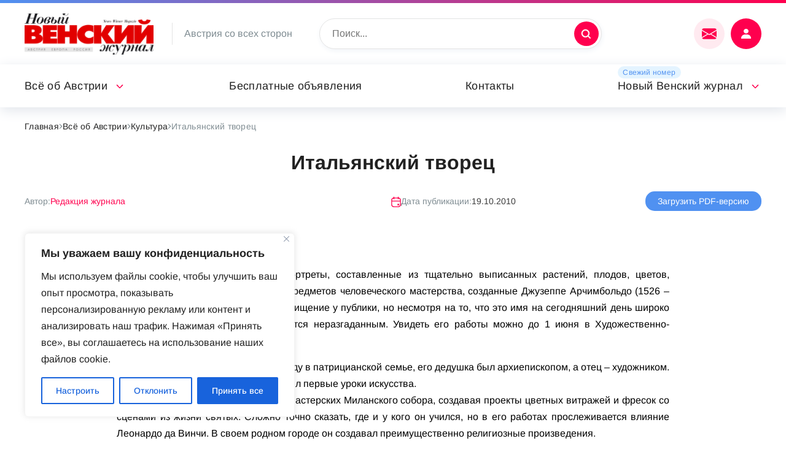

--- FILE ---
content_type: text/html; charset=UTF-8
request_url: https://nwm.at/vse-ob-avstrii/kultura/italyanskij-tvorets
body_size: 25391
content:
<!DOCTYPE html>
<html lang="ru">
	<head>
<link rel="preload" as="font" type="font/woff2" href="https://nwm.at/wp-content/themes/russianvienna/fonts/noto-sans-v27-latin-ext_latin_cyrillic-ext_cyrillic-regular.woff2" crossorigin>
<link rel="preload" as="font" type="font/woff2" href="https://nwm.at/wp-content/themes/russianvienna/fonts/arimo-v27-latin-ext_latin_cyrillic-ext_cyrillic-regular.woff2" crossorigin>

	<!-- Global site tag (gtag.js) - Google Analytics -->
<script async src="https://www.googletagmanager.com/gtag/js?id=UA-74105030-1"></script>
<script>
  window.dataLayer = window.dataLayer || [];
  function gtag(){dataLayer.push(arguments);}
  gtag('js', new Date());

  gtag('config', 'UA-74105030-1');
</script>

		<meta name="viewport" content="width=device-width, initial-scale=1">
		<meta name='robots' content='index, follow, max-image-preview:large, max-snippet:-1, max-video-preview:-1' />

	<!-- This site is optimized with the Yoast SEO plugin v19.6 - https://yoast.com/wordpress/plugins/seo/ -->
	<title>Итальянский творец &mdash; nwm.at</title>
	<meta name="description" content="Анонсы и освещение событий. Узнайте о выставках, мероприятиях и культурной жизни Австрии." />
	<link rel="canonical" href="https://nwm.at/vse-ob-avstrii/kultura/italyanskij-tvorets" />
	<meta property="og:locale" content="ru_RU" />
	<meta property="og:type" content="article" />
	<meta property="og:title" content="Итальянский творец &mdash; nwm.at" />
	<meta property="og:description" content="Анонсы и освещение событий. Узнайте о выставках, мероприятиях и культурной жизни Австрии." />
	<meta property="og:url" content="https://nwm.at/vse-ob-avstrii/kultura/italyanskij-tvorets" />
	<meta property="og:site_name" content="nwm.at" />
	<meta property="article:modified_time" content="2021-12-26T00:39:26+00:00" />
	<meta name="twitter:card" content="summary_large_image" />
	<!-- / Yoast SEO plugin. -->


<link rel="alternate" type="application/rss+xml" title="nwm.at &raquo; Лента комментариев к &laquo;Итальянский творец&raquo;" href="https://nwm.at/vse-ob-avstrii/kultura/italyanskij-tvorets/feed" />
<link rel="alternate" title="oEmbed (JSON)" type="application/json+oembed" href="https://nwm.at/wp-json/oembed/1.0/embed?url=https%3A%2F%2Fnwm.at%2Fvse-ob-avstrii%2Fkultura%2Fitalyanskij-tvorets" />
<link rel="alternate" title="oEmbed (XML)" type="text/xml+oembed" href="https://nwm.at/wp-json/oembed/1.0/embed?url=https%3A%2F%2Fnwm.at%2Fvse-ob-avstrii%2Fkultura%2Fitalyanskij-tvorets&#038;format=xml" />
<style id='wp-img-auto-sizes-contain-inline-css'>
img:is([sizes=auto i],[sizes^="auto," i]){contain-intrinsic-size:3000px 1500px}
/*# sourceURL=wp-img-auto-sizes-contain-inline-css */
</style>
<link rel='stylesheet' id='acy_front_messages_css-css' href='https://nwm.at/wp-content/plugins/acymailing/media/css/front/messages.min.css?v=1649326209&#038;ver=6.9' media='all' />
<style id='wp-emoji-styles-inline-css'>

	img.wp-smiley, img.emoji {
		display: inline !important;
		border: none !important;
		box-shadow: none !important;
		height: 1em !important;
		width: 1em !important;
		margin: 0 0.07em !important;
		vertical-align: -0.1em !important;
		background: none !important;
		padding: 0 !important;
	}
/*# sourceURL=wp-emoji-styles-inline-css */
</style>
<style id='classic-theme-styles-inline-css'>
/**
 * These rules are needed for backwards compatibility.
 * They should match the button element rules in the base theme.json file.
 */
.wp-block-button__link {
	color: #ffffff;
	background-color: #32373c;
	border-radius: 9999px; /* 100% causes an oval, but any explicit but really high value retains the pill shape. */

	/* This needs a low specificity so it won't override the rules from the button element if defined in theme.json. */
	box-shadow: none;
	text-decoration: none;

	/* The extra 2px are added to size solids the same as the outline versions.*/
	padding: calc(0.667em + 2px) calc(1.333em + 2px);

	font-size: 1.125em;
}

.wp-block-file__button {
	background: #32373c;
	color: #ffffff;
	text-decoration: none;
}

/*# sourceURL=/wp-includes/css/classic-themes.css */
</style>
<link rel='stylesheet' id='wpa-css-css' href='https://nwm.at/wp-content/plugins/honeypot/includes/css/wpa.css?ver=2.1' media='all' />
<link rel='stylesheet' id='fancybox-css' href='https://nwm.at/wp-content/themes/russianvienna/lib/fancyapps/fancybox.css?ver=6.9' media='all' />
<link rel='stylesheet' id='magnific-css' href='https://nwm.at/wp-content/themes/russianvienna/lib/magnific/magnific-popup.css?ver=6.9' media='all' />
<link rel='stylesheet' id='select2-css' href='https://nwm.at/wp-content/themes/russianvienna/lib/select2/select2.min.css?ver=6.9' media='all' />
<link rel='stylesheet' id='swiper-css' href='https://nwm.at/wp-content/themes/russianvienna/lib/swiper/swiper-bundle.min.css?ver=6.9' media='all' />
<link rel='stylesheet' id='vi-css' href='https://nwm.at/wp-content/themes/russianvienna/css.css?ver=6.9' media='all' />
<link rel='stylesheet' id='wppw-css' href='https://nwm.at/wp-content/themes/russianvienna/wppw.css?ver=6.9' media='all' />
<link rel='stylesheet' id='russianvienna-css' href='https://nwm.at/wp-content/themes/russianvienna/style.css?ver=6.9' media='all' />
<script type="text/javascript">
            window._nslDOMReady = function (callback) {
                if ( document.readyState === "complete" || document.readyState === "interactive" ) {
                    callback();
                } else {
                    document.addEventListener( "DOMContentLoaded", callback );
                }
            };
            </script><script id="acy_front_messages_js-js-before">
var ACYM_AJAX = "admin-ajax.php?action=acymailing_router&noheader=1&nocache=1769871522";
//# sourceURL=acy_front_messages_js-js-before
</script>
<script src="https://nwm.at/wp-content/plugins/acymailing/media/js/front/messages.min.js?v=1649326209&amp;ver=6.9" id="acy_front_messages_js-js"></script>
<script id="cookie-law-info-js-extra">
var _ckyConfig = {"_ipData":[],"_assetsURL":"https://nwm.at/wp-content/plugins/cookie-law-info/lite/frontend/images/","_publicURL":"https://nwm.at","_expiry":"365","_categories":[{"name":"\u043d\u0435\u043e\u0431\u0445\u043e\u0434\u0438\u043c\u043e","slug":"necessary","isNecessary":true,"ccpaDoNotSell":true,"cookies":[],"active":true,"defaultConsent":{"gdpr":true,"ccpa":true}},{"name":"\u0444\u0443\u043d\u043a\u0446\u0438\u043e\u043d\u0430\u043b\u044c\u043d\u0430\u044f","slug":"functional","isNecessary":false,"ccpaDoNotSell":true,"cookies":[],"active":true,"defaultConsent":{"gdpr":false,"ccpa":false}},{"name":"\u0430\u043d\u0430\u043b\u0438\u0442\u0438\u043a\u0430","slug":"analytics","isNecessary":false,"ccpaDoNotSell":true,"cookies":[],"active":true,"defaultConsent":{"gdpr":false,"ccpa":false}},{"name":"\u043f\u0440\u043e\u0438\u0437\u0432\u043e\u0434\u0438\u0442\u0435\u043b\u044c\u043d\u043e\u0441\u0442\u044c","slug":"performance","isNecessary":false,"ccpaDoNotSell":true,"cookies":[],"active":true,"defaultConsent":{"gdpr":false,"ccpa":false}},{"name":"\u0440\u0435\u043a\u043b\u0430\u043c\u0430","slug":"advertisement","isNecessary":false,"ccpaDoNotSell":true,"cookies":[],"active":true,"defaultConsent":{"gdpr":false,"ccpa":false}}],"_activeLaw":"gdpr","_rootDomain":"","_block":"1","_showBanner":"1","_bannerConfig":{"settings":{"type":"box","preferenceCenterType":"popup","position":"bottom-left","applicableLaw":"gdpr"},"behaviours":{"reloadBannerOnAccept":false,"loadAnalyticsByDefault":false,"animations":{"onLoad":"animate","onHide":"sticky"}},"config":{"revisitConsent":{"status":true,"tag":"revisit-consent","position":"bottom-left","meta":{"url":"#"},"styles":{"background-color":"#0056A7"},"elements":{"title":{"type":"text","tag":"revisit-consent-title","status":true,"styles":{"color":"#0056a7"}}}},"preferenceCenter":{"toggle":{"status":true,"tag":"detail-category-toggle","type":"toggle","states":{"active":{"styles":{"background-color":"#1863DC"}},"inactive":{"styles":{"background-color":"#D0D5D2"}}}}},"categoryPreview":{"status":false,"toggle":{"status":true,"tag":"detail-category-preview-toggle","type":"toggle","states":{"active":{"styles":{"background-color":"#1863DC"}},"inactive":{"styles":{"background-color":"#D0D5D2"}}}}},"videoPlaceholder":{"status":true,"styles":{"background-color":"#000000","border-color":"#000000","color":"#ffffff"}},"readMore":{"status":false,"tag":"readmore-button","type":"link","meta":{"noFollow":true,"newTab":true},"styles":{"color":"#1863DC","background-color":"transparent","border-color":"transparent"}},"auditTable":{"status":true},"optOption":{"status":true,"toggle":{"status":true,"tag":"optout-option-toggle","type":"toggle","states":{"active":{"styles":{"background-color":"#1863dc"}},"inactive":{"styles":{"background-color":"#FFFFFF"}}}}}}},"_version":"3.2.4","_logConsent":"1","_tags":[{"tag":"accept-button","styles":{"color":"#FFFFFF","background-color":"#1863DC","border-color":"#1863DC"}},{"tag":"reject-button","styles":{"color":"#1863DC","background-color":"transparent","border-color":"#1863DC"}},{"tag":"settings-button","styles":{"color":"#1863DC","background-color":"transparent","border-color":"#1863DC"}},{"tag":"readmore-button","styles":{"color":"#1863DC","background-color":"transparent","border-color":"transparent"}},{"tag":"donotsell-button","styles":{"color":"#1863DC","background-color":"transparent","border-color":"transparent"}},{"tag":"accept-button","styles":{"color":"#FFFFFF","background-color":"#1863DC","border-color":"#1863DC"}},{"tag":"revisit-consent","styles":{"background-color":"#0056A7"}}],"_shortCodes":[{"key":"cky_readmore","content":"\u003Ca href=\"#\" class=\"cky-policy\" aria-label=\"\u041f\u043e\u043b\u0438\u0442\u0438\u043a\u0430 \u0432 \u043e\u0442\u043d\u043e\u0448\u0435\u043d\u0438\u0438 \u0444\u0430\u0439\u043b\u043e\u0432 cookie\" target=\"_blank\" rel=\"noopener\" data-cky-tag=\"readmore-button\"\u003E\u041f\u043e\u043b\u0438\u0442\u0438\u043a\u0430 \u0432 \u043e\u0442\u043d\u043e\u0448\u0435\u043d\u0438\u0438 \u0444\u0430\u0439\u043b\u043e\u0432 cookie\u003C/a\u003E","tag":"readmore-button","status":false,"attributes":{"rel":"nofollow","target":"_blank"}},{"key":"cky_show_desc","content":"\u003Cbutton class=\"cky-show-desc-btn\" data-cky-tag=\"show-desc-button\" aria-label=\"\u041f\u043e\u043a\u0430\u0437\u0430\u0442\u044c \u0431\u043e\u043b\u044c\u0448\u0435\"\u003E\u041f\u043e\u043a\u0430\u0437\u0430\u0442\u044c \u0431\u043e\u043b\u044c\u0448\u0435\u003C/button\u003E","tag":"show-desc-button","status":true,"attributes":[]},{"key":"cky_hide_desc","content":"\u003Cbutton class=\"cky-show-desc-btn\" data-cky-tag=\"hide-desc-button\" aria-label=\"\u041f\u043e\u043a\u0430\u0437\u0430\u0442\u044c \u043c\u0435\u043d\u044c\u0448\u0435\"\u003E\u041f\u043e\u043a\u0430\u0437\u0430\u0442\u044c \u043c\u0435\u043d\u044c\u0448\u0435\u003C/button\u003E","tag":"hide-desc-button","status":true,"attributes":[]},{"key":"cky_category_toggle_label","content":"[cky_{{status}}_category_label] [cky_preference_{{category_slug}}_title]","tag":"","status":true,"attributes":[]},{"key":"cky_enable_category_label","content":"\u0414\u0430\u0432\u0430\u0442\u044c \u0432\u043e\u0437\u043c\u043e\u0436\u043d\u043e\u0441\u0442\u044c","tag":"","status":true,"attributes":[]},{"key":"cky_disable_category_label","content":"\u0417\u0430\u043f\u0440\u0435\u0449\u0430\u0442\u044c","tag":"","status":true,"attributes":[]},{"key":"cky_video_placeholder","content":"\u003Cdiv class=\"video-placeholder-normal\" data-cky-tag=\"video-placeholder\" id=\"[UNIQUEID]\"\u003E\u003Cp class=\"video-placeholder-text-normal\" data-cky-tag=\"placeholder-title\"\u003E\u041f\u043e\u0436\u0430\u043b\u0443\u0439\u0441\u0442\u0430, \u043f\u0440\u0438\u043c\u0438\u0442\u0435 \u0441\u043e\u0433\u043b\u0430\u0441\u0438\u0435 \u043d\u0430 \u0438\u0441\u043f\u043e\u043b\u044c\u0437\u043e\u0432\u0430\u043d\u0438\u0435 \u0444\u0430\u0439\u043b\u043e\u0432 cookie\u003C/p\u003E\u003C/div\u003E","tag":"","status":true,"attributes":[]},{"key":"cky_enable_optout_label","content":"\u0414\u0430\u0432\u0430\u0442\u044c \u0432\u043e\u0437\u043c\u043e\u0436\u043d\u043e\u0441\u0442\u044c","tag":"","status":true,"attributes":[]},{"key":"cky_disable_optout_label","content":"\u0417\u0430\u043f\u0440\u0435\u0449\u0430\u0442\u044c","tag":"","status":true,"attributes":[]},{"key":"cky_optout_toggle_label","content":"[cky_{{status}}_optout_label] [cky_optout_option_title]","tag":"","status":true,"attributes":[]},{"key":"cky_optout_option_title","content":"\u041d\u0435 \u043f\u0440\u043e\u0434\u0430\u0432\u0430\u0442\u044c \u0438 \u043d\u0435 \u043f\u0435\u0440\u0435\u0434\u0430\u0432\u0430\u0442\u044c \u043c\u043e\u044e \u043b\u0438\u0447\u043d\u0443\u044e \u0438\u043d\u0444\u043e\u0440\u043c\u0430\u0446\u0438\u044e","tag":"","status":true,"attributes":[]},{"key":"cky_optout_close_label","content":"\u0417\u0430\u043a\u0440\u044b\u0432\u0430\u0442\u044c","tag":"","status":true,"attributes":[]}],"_rtl":"","_providersToBlock":[]};
var _ckyStyles = {"css":".cky-overlay{background: #000000; opacity: 0.4; position: fixed; top: 0; left: 0; width: 100%; height: 100%; z-index: 99999999;}.cky-hide{display: none;}.cky-btn-revisit-wrapper{display: flex; align-items: center; justify-content: center; background: #0056a7; width: 45px; height: 45px; border-radius: 50%; position: fixed; z-index: 999999; cursor: pointer;}.cky-revisit-bottom-left{bottom: 15px; left: 15px;}.cky-revisit-bottom-right{bottom: 15px; right: 15px;}.cky-btn-revisit-wrapper .cky-btn-revisit{display: flex; align-items: center; justify-content: center; background: none; border: none; cursor: pointer; position: relative; margin: 0; padding: 0;}.cky-btn-revisit-wrapper .cky-btn-revisit img{max-width: fit-content; margin: 0; height: 30px; width: 30px;}.cky-revisit-bottom-left:hover::before{content: attr(data-tooltip); position: absolute; background: #4e4b66; color: #ffffff; left: calc(100% + 7px); font-size: 12px; line-height: 16px; width: max-content; padding: 4px 8px; border-radius: 4px;}.cky-revisit-bottom-left:hover::after{position: absolute; content: \"\"; border: 5px solid transparent; left: calc(100% + 2px); border-left-width: 0; border-right-color: #4e4b66;}.cky-revisit-bottom-right:hover::before{content: attr(data-tooltip); position: absolute; background: #4e4b66; color: #ffffff; right: calc(100% + 7px); font-size: 12px; line-height: 16px; width: max-content; padding: 4px 8px; border-radius: 4px;}.cky-revisit-bottom-right:hover::after{position: absolute; content: \"\"; border: 5px solid transparent; right: calc(100% + 2px); border-right-width: 0; border-left-color: #4e4b66;}.cky-revisit-hide{display: none;}.cky-consent-container{position: fixed; width: 440px; box-sizing: border-box; z-index: 9999999; border-radius: 6px;}.cky-consent-container .cky-consent-bar{background: #ffffff; border: 1px solid; padding: 20px 26px; box-shadow: 0 -1px 10px 0 #acabab4d; border-radius: 6px;}.cky-box-bottom-left{bottom: 40px; left: 40px;}.cky-box-bottom-right{bottom: 40px; right: 40px;}.cky-box-top-left{top: 40px; left: 40px;}.cky-box-top-right{top: 40px; right: 40px;}.cky-custom-brand-logo-wrapper .cky-custom-brand-logo{width: 100px; height: auto; margin: 0 0 12px 0;}.cky-notice .cky-title{color: #212121; font-weight: 700; font-size: 18px; line-height: 24px; margin: 0 0 12px 0;}.cky-notice-des *,.cky-preference-content-wrapper *,.cky-accordion-header-des *,.cky-gpc-wrapper .cky-gpc-desc *{font-size: 14px;}.cky-notice-des{color: #212121; font-size: 14px; line-height: 24px; font-weight: 400;}.cky-notice-des img{height: 25px; width: 25px;}.cky-consent-bar .cky-notice-des p,.cky-gpc-wrapper .cky-gpc-desc p,.cky-preference-body-wrapper .cky-preference-content-wrapper p,.cky-accordion-header-wrapper .cky-accordion-header-des p,.cky-cookie-des-table li div:last-child p{color: inherit; margin-top: 0; overflow-wrap: break-word;}.cky-notice-des P:last-child,.cky-preference-content-wrapper p:last-child,.cky-cookie-des-table li div:last-child p:last-child,.cky-gpc-wrapper .cky-gpc-desc p:last-child{margin-bottom: 0;}.cky-notice-des a.cky-policy,.cky-notice-des button.cky-policy{font-size: 14px; color: #1863dc; white-space: nowrap; cursor: pointer; background: transparent; border: 1px solid; text-decoration: underline;}.cky-notice-des button.cky-policy{padding: 0;}.cky-notice-des a.cky-policy:focus-visible,.cky-notice-des button.cky-policy:focus-visible,.cky-preference-content-wrapper .cky-show-desc-btn:focus-visible,.cky-accordion-header .cky-accordion-btn:focus-visible,.cky-preference-header .cky-btn-close:focus-visible,.cky-switch input[type=\"checkbox\"]:focus-visible,.cky-footer-wrapper a:focus-visible,.cky-btn:focus-visible{outline: 2px solid #1863dc; outline-offset: 2px;}.cky-btn:focus:not(:focus-visible),.cky-accordion-header .cky-accordion-btn:focus:not(:focus-visible),.cky-preference-content-wrapper .cky-show-desc-btn:focus:not(:focus-visible),.cky-btn-revisit-wrapper .cky-btn-revisit:focus:not(:focus-visible),.cky-preference-header .cky-btn-close:focus:not(:focus-visible),.cky-consent-bar .cky-banner-btn-close:focus:not(:focus-visible){outline: 0;}button.cky-show-desc-btn:not(:hover):not(:active){color: #1863dc; background: transparent;}button.cky-accordion-btn:not(:hover):not(:active),button.cky-banner-btn-close:not(:hover):not(:active),button.cky-btn-revisit:not(:hover):not(:active),button.cky-btn-close:not(:hover):not(:active){background: transparent;}.cky-consent-bar button:hover,.cky-modal.cky-modal-open button:hover,.cky-consent-bar button:focus,.cky-modal.cky-modal-open button:focus{text-decoration: none;}.cky-notice-btn-wrapper{display: flex; justify-content: flex-start; align-items: center; flex-wrap: wrap; margin-top: 16px;}.cky-notice-btn-wrapper .cky-btn{text-shadow: none; box-shadow: none;}.cky-btn{flex: auto; max-width: 100%; font-size: 14px; font-family: inherit; line-height: 24px; padding: 8px; font-weight: 500; margin: 0 8px 0 0; border-radius: 2px; cursor: pointer; text-align: center; text-transform: none; min-height: 0;}.cky-btn:hover{opacity: 0.8;}.cky-btn-customize{color: #1863dc; background: transparent; border: 2px solid #1863dc;}.cky-btn-reject{color: #1863dc; background: transparent; border: 2px solid #1863dc;}.cky-btn-accept{background: #1863dc; color: #ffffff; border: 2px solid #1863dc;}.cky-btn:last-child{margin-right: 0;}@media (max-width: 576px){.cky-box-bottom-left{bottom: 0; left: 0;}.cky-box-bottom-right{bottom: 0; right: 0;}.cky-box-top-left{top: 0; left: 0;}.cky-box-top-right{top: 0; right: 0;}}@media (max-width: 440px){.cky-box-bottom-left, .cky-box-bottom-right, .cky-box-top-left, .cky-box-top-right{width: 100%; max-width: 100%;}.cky-consent-container .cky-consent-bar{padding: 20px 0;}.cky-custom-brand-logo-wrapper, .cky-notice .cky-title, .cky-notice-des, .cky-notice-btn-wrapper{padding: 0 24px;}.cky-notice-des{max-height: 40vh; overflow-y: scroll;}.cky-notice-btn-wrapper{flex-direction: column; margin-top: 0;}.cky-btn{width: 100%; margin: 10px 0 0 0;}.cky-notice-btn-wrapper .cky-btn-customize{order: 2;}.cky-notice-btn-wrapper .cky-btn-reject{order: 3;}.cky-notice-btn-wrapper .cky-btn-accept{order: 1; margin-top: 16px;}}@media (max-width: 352px){.cky-notice .cky-title{font-size: 16px;}.cky-notice-des *{font-size: 12px;}.cky-notice-des, .cky-btn{font-size: 12px;}}.cky-modal.cky-modal-open{display: flex; visibility: visible; -webkit-transform: translate(-50%, -50%); -moz-transform: translate(-50%, -50%); -ms-transform: translate(-50%, -50%); -o-transform: translate(-50%, -50%); transform: translate(-50%, -50%); top: 50%; left: 50%; transition: all 1s ease;}.cky-modal{box-shadow: 0 32px 68px rgba(0, 0, 0, 0.3); margin: 0 auto; position: fixed; max-width: 100%; background: #ffffff; top: 50%; box-sizing: border-box; border-radius: 6px; z-index: 999999999; color: #212121; -webkit-transform: translate(-50%, 100%); -moz-transform: translate(-50%, 100%); -ms-transform: translate(-50%, 100%); -o-transform: translate(-50%, 100%); transform: translate(-50%, 100%); visibility: hidden; transition: all 0s ease;}.cky-preference-center{max-height: 79vh; overflow: hidden; width: 845px; overflow: hidden; flex: 1 1 0; display: flex; flex-direction: column; border-radius: 6px;}.cky-preference-header{display: flex; align-items: center; justify-content: space-between; padding: 22px 24px; border-bottom: 1px solid;}.cky-preference-header .cky-preference-title{font-size: 18px; font-weight: 700; line-height: 24px;}.cky-preference-header .cky-btn-close{margin: 0; cursor: pointer; vertical-align: middle; padding: 0; background: none; border: none; width: auto; height: auto; min-height: 0; line-height: 0; text-shadow: none; box-shadow: none;}.cky-preference-header .cky-btn-close img{margin: 0; height: 10px; width: 10px;}.cky-preference-body-wrapper{padding: 0 24px; flex: 1; overflow: auto; box-sizing: border-box;}.cky-preference-content-wrapper,.cky-gpc-wrapper .cky-gpc-desc{font-size: 14px; line-height: 24px; font-weight: 400; padding: 12px 0;}.cky-preference-content-wrapper{border-bottom: 1px solid;}.cky-preference-content-wrapper img{height: 25px; width: 25px;}.cky-preference-content-wrapper .cky-show-desc-btn{font-size: 14px; font-family: inherit; color: #1863dc; text-decoration: none; line-height: 24px; padding: 0; margin: 0; white-space: nowrap; cursor: pointer; background: transparent; border-color: transparent; text-transform: none; min-height: 0; text-shadow: none; box-shadow: none;}.cky-accordion-wrapper{margin-bottom: 10px;}.cky-accordion{border-bottom: 1px solid;}.cky-accordion:last-child{border-bottom: none;}.cky-accordion .cky-accordion-item{display: flex; margin-top: 10px;}.cky-accordion .cky-accordion-body{display: none;}.cky-accordion.cky-accordion-active .cky-accordion-body{display: block; padding: 0 22px; margin-bottom: 16px;}.cky-accordion-header-wrapper{cursor: pointer; width: 100%;}.cky-accordion-item .cky-accordion-header{display: flex; justify-content: space-between; align-items: center;}.cky-accordion-header .cky-accordion-btn{font-size: 16px; font-family: inherit; color: #212121; line-height: 24px; background: none; border: none; font-weight: 700; padding: 0; margin: 0; cursor: pointer; text-transform: none; min-height: 0; text-shadow: none; box-shadow: none;}.cky-accordion-header .cky-always-active{color: #008000; font-weight: 600; line-height: 24px; font-size: 14px;}.cky-accordion-header-des{font-size: 14px; line-height: 24px; margin: 10px 0 16px 0;}.cky-accordion-chevron{margin-right: 22px; position: relative; cursor: pointer;}.cky-accordion-chevron-hide{display: none;}.cky-accordion .cky-accordion-chevron i::before{content: \"\"; position: absolute; border-right: 1.4px solid; border-bottom: 1.4px solid; border-color: inherit; height: 6px; width: 6px; -webkit-transform: rotate(-45deg); -moz-transform: rotate(-45deg); -ms-transform: rotate(-45deg); -o-transform: rotate(-45deg); transform: rotate(-45deg); transition: all 0.2s ease-in-out; top: 8px;}.cky-accordion.cky-accordion-active .cky-accordion-chevron i::before{-webkit-transform: rotate(45deg); -moz-transform: rotate(45deg); -ms-transform: rotate(45deg); -o-transform: rotate(45deg); transform: rotate(45deg);}.cky-audit-table{background: #f4f4f4; border-radius: 6px;}.cky-audit-table .cky-empty-cookies-text{color: inherit; font-size: 12px; line-height: 24px; margin: 0; padding: 10px;}.cky-audit-table .cky-cookie-des-table{font-size: 12px; line-height: 24px; font-weight: normal; padding: 15px 10px; border-bottom: 1px solid; border-bottom-color: inherit; margin: 0;}.cky-audit-table .cky-cookie-des-table:last-child{border-bottom: none;}.cky-audit-table .cky-cookie-des-table li{list-style-type: none; display: flex; padding: 3px 0;}.cky-audit-table .cky-cookie-des-table li:first-child{padding-top: 0;}.cky-cookie-des-table li div:first-child{width: 100px; font-weight: 600; word-break: break-word; word-wrap: break-word;}.cky-cookie-des-table li div:last-child{flex: 1; word-break: break-word; word-wrap: break-word; margin-left: 8px;}.cky-footer-shadow{display: block; width: 100%; height: 40px; background: linear-gradient(180deg, rgba(255, 255, 255, 0) 0%, #ffffff 100%); position: absolute; bottom: calc(100% - 1px);}.cky-footer-wrapper{position: relative;}.cky-prefrence-btn-wrapper{display: flex; flex-wrap: wrap; align-items: center; justify-content: center; padding: 22px 24px; border-top: 1px solid;}.cky-prefrence-btn-wrapper .cky-btn{flex: auto; max-width: 100%; text-shadow: none; box-shadow: none;}.cky-btn-preferences{color: #1863dc; background: transparent; border: 2px solid #1863dc;}.cky-preference-header,.cky-preference-body-wrapper,.cky-preference-content-wrapper,.cky-accordion-wrapper,.cky-accordion,.cky-accordion-wrapper,.cky-footer-wrapper,.cky-prefrence-btn-wrapper{border-color: inherit;}@media (max-width: 845px){.cky-modal{max-width: calc(100% - 16px);}}@media (max-width: 576px){.cky-modal{max-width: 100%;}.cky-preference-center{max-height: 100vh;}.cky-prefrence-btn-wrapper{flex-direction: column;}.cky-accordion.cky-accordion-active .cky-accordion-body{padding-right: 0;}.cky-prefrence-btn-wrapper .cky-btn{width: 100%; margin: 10px 0 0 0;}.cky-prefrence-btn-wrapper .cky-btn-reject{order: 3;}.cky-prefrence-btn-wrapper .cky-btn-accept{order: 1; margin-top: 0;}.cky-prefrence-btn-wrapper .cky-btn-preferences{order: 2;}}@media (max-width: 425px){.cky-accordion-chevron{margin-right: 15px;}.cky-notice-btn-wrapper{margin-top: 0;}.cky-accordion.cky-accordion-active .cky-accordion-body{padding: 0 15px;}}@media (max-width: 352px){.cky-preference-header .cky-preference-title{font-size: 16px;}.cky-preference-header{padding: 16px 24px;}.cky-preference-content-wrapper *, .cky-accordion-header-des *{font-size: 12px;}.cky-preference-content-wrapper, .cky-preference-content-wrapper .cky-show-more, .cky-accordion-header .cky-always-active, .cky-accordion-header-des, .cky-preference-content-wrapper .cky-show-desc-btn, .cky-notice-des a.cky-policy{font-size: 12px;}.cky-accordion-header .cky-accordion-btn{font-size: 14px;}}.cky-switch{display: flex;}.cky-switch input[type=\"checkbox\"]{position: relative; width: 44px; height: 24px; margin: 0; background: #d0d5d2; -webkit-appearance: none; border-radius: 50px; cursor: pointer; outline: 0; border: none; top: 0;}.cky-switch input[type=\"checkbox\"]:checked{background: #1863dc;}.cky-switch input[type=\"checkbox\"]:before{position: absolute; content: \"\"; height: 20px; width: 20px; left: 2px; bottom: 2px; border-radius: 50%; background-color: white; -webkit-transition: 0.4s; transition: 0.4s; margin: 0;}.cky-switch input[type=\"checkbox\"]:after{display: none;}.cky-switch input[type=\"checkbox\"]:checked:before{-webkit-transform: translateX(20px); -ms-transform: translateX(20px); transform: translateX(20px);}@media (max-width: 425px){.cky-switch input[type=\"checkbox\"]{width: 38px; height: 21px;}.cky-switch input[type=\"checkbox\"]:before{height: 17px; width: 17px;}.cky-switch input[type=\"checkbox\"]:checked:before{-webkit-transform: translateX(17px); -ms-transform: translateX(17px); transform: translateX(17px);}}.cky-consent-bar .cky-banner-btn-close{position: absolute; right: 9px; top: 5px; background: none; border: none; cursor: pointer; padding: 0; margin: 0; min-height: 0; line-height: 0; height: auto; width: auto; text-shadow: none; box-shadow: none;}.cky-consent-bar .cky-banner-btn-close img{height: 9px; width: 9px; margin: 0;}.cky-notice-group{font-size: 14px; line-height: 24px; font-weight: 400; color: #212121;}.cky-notice-btn-wrapper .cky-btn-do-not-sell{font-size: 14px; line-height: 24px; padding: 6px 0; margin: 0; font-weight: 500; background: none; border-radius: 2px; border: none; cursor: pointer; text-align: left; color: #1863dc; background: transparent; border-color: transparent; box-shadow: none; text-shadow: none;}.cky-consent-bar .cky-banner-btn-close:focus-visible,.cky-notice-btn-wrapper .cky-btn-do-not-sell:focus-visible,.cky-opt-out-btn-wrapper .cky-btn:focus-visible,.cky-opt-out-checkbox-wrapper input[type=\"checkbox\"].cky-opt-out-checkbox:focus-visible{outline: 2px solid #1863dc; outline-offset: 2px;}@media (max-width: 440px){.cky-consent-container{width: 100%;}}@media (max-width: 352px){.cky-notice-des a.cky-policy, .cky-notice-btn-wrapper .cky-btn-do-not-sell{font-size: 12px;}}.cky-opt-out-wrapper{padding: 12px 0;}.cky-opt-out-wrapper .cky-opt-out-checkbox-wrapper{display: flex; align-items: center;}.cky-opt-out-checkbox-wrapper .cky-opt-out-checkbox-label{font-size: 16px; font-weight: 700; line-height: 24px; margin: 0 0 0 12px; cursor: pointer;}.cky-opt-out-checkbox-wrapper input[type=\"checkbox\"].cky-opt-out-checkbox{background-color: #ffffff; border: 1px solid black; width: 20px; height: 18.5px; margin: 0; -webkit-appearance: none; position: relative; display: flex; align-items: center; justify-content: center; border-radius: 2px; cursor: pointer;}.cky-opt-out-checkbox-wrapper input[type=\"checkbox\"].cky-opt-out-checkbox:checked{background-color: #1863dc; border: none;}.cky-opt-out-checkbox-wrapper input[type=\"checkbox\"].cky-opt-out-checkbox:checked::after{left: 6px; bottom: 4px; width: 7px; height: 13px; border: solid #ffffff; border-width: 0 3px 3px 0; border-radius: 2px; -webkit-transform: rotate(45deg); -ms-transform: rotate(45deg); transform: rotate(45deg); content: \"\"; position: absolute; box-sizing: border-box;}.cky-opt-out-checkbox-wrapper.cky-disabled .cky-opt-out-checkbox-label,.cky-opt-out-checkbox-wrapper.cky-disabled input[type=\"checkbox\"].cky-opt-out-checkbox{cursor: no-drop;}.cky-gpc-wrapper{margin: 0 0 0 32px;}.cky-footer-wrapper .cky-opt-out-btn-wrapper{display: flex; flex-wrap: wrap; align-items: center; justify-content: center; padding: 22px 24px;}.cky-opt-out-btn-wrapper .cky-btn{flex: auto; max-width: 100%; text-shadow: none; box-shadow: none;}.cky-opt-out-btn-wrapper .cky-btn-cancel{border: 1px solid #dedfe0; background: transparent; color: #858585;}.cky-opt-out-btn-wrapper .cky-btn-confirm{background: #1863dc; color: #ffffff; border: 1px solid #1863dc;}@media (max-width: 352px){.cky-opt-out-checkbox-wrapper .cky-opt-out-checkbox-label{font-size: 14px;}.cky-gpc-wrapper .cky-gpc-desc, .cky-gpc-wrapper .cky-gpc-desc *{font-size: 12px;}.cky-opt-out-checkbox-wrapper input[type=\"checkbox\"].cky-opt-out-checkbox{width: 16px; height: 16px;}.cky-opt-out-checkbox-wrapper input[type=\"checkbox\"].cky-opt-out-checkbox:checked::after{left: 5px; bottom: 4px; width: 3px; height: 9px;}.cky-gpc-wrapper{margin: 0 0 0 28px;}}.video-placeholder-youtube{background-size: 100% 100%; background-position: center; background-repeat: no-repeat; background-color: #b2b0b059; position: relative; display: flex; align-items: center; justify-content: center; max-width: 100%;}.video-placeholder-text-youtube{text-align: center; align-items: center; padding: 10px 16px; background-color: #000000cc; color: #ffffff; border: 1px solid; border-radius: 2px; cursor: pointer;}.video-placeholder-normal{background-image: url(\"/wp-content/plugins/cookie-law-info/lite/frontend/images/placeholder.svg\"); background-size: 80px; background-position: center; background-repeat: no-repeat; background-color: #b2b0b059; position: relative; display: flex; align-items: flex-end; justify-content: center; max-width: 100%;}.video-placeholder-text-normal{align-items: center; padding: 10px 16px; text-align: center; border: 1px solid; border-radius: 2px; cursor: pointer;}.cky-rtl{direction: rtl; text-align: right;}.cky-rtl .cky-banner-btn-close{left: 9px; right: auto;}.cky-rtl .cky-notice-btn-wrapper .cky-btn:last-child{margin-right: 8px;}.cky-rtl .cky-notice-btn-wrapper .cky-btn:first-child{margin-right: 0;}.cky-rtl .cky-notice-btn-wrapper{margin-left: 0; margin-right: 15px;}.cky-rtl .cky-prefrence-btn-wrapper .cky-btn{margin-right: 8px;}.cky-rtl .cky-prefrence-btn-wrapper .cky-btn:first-child{margin-right: 0;}.cky-rtl .cky-accordion .cky-accordion-chevron i::before{border: none; border-left: 1.4px solid; border-top: 1.4px solid; left: 12px;}.cky-rtl .cky-accordion.cky-accordion-active .cky-accordion-chevron i::before{-webkit-transform: rotate(-135deg); -moz-transform: rotate(-135deg); -ms-transform: rotate(-135deg); -o-transform: rotate(-135deg); transform: rotate(-135deg);}@media (max-width: 768px){.cky-rtl .cky-notice-btn-wrapper{margin-right: 0;}}@media (max-width: 576px){.cky-rtl .cky-notice-btn-wrapper .cky-btn:last-child{margin-right: 0;}.cky-rtl .cky-prefrence-btn-wrapper .cky-btn{margin-right: 0;}.cky-rtl .cky-accordion.cky-accordion-active .cky-accordion-body{padding: 0 22px 0 0;}}@media (max-width: 425px){.cky-rtl .cky-accordion.cky-accordion-active .cky-accordion-body{padding: 0 15px 0 0;}}.cky-rtl .cky-opt-out-btn-wrapper .cky-btn{margin-right: 12px;}.cky-rtl .cky-opt-out-btn-wrapper .cky-btn:first-child{margin-right: 0;}.cky-rtl .cky-opt-out-checkbox-wrapper .cky-opt-out-checkbox-label{margin: 0 12px 0 0;}"};
//# sourceURL=cookie-law-info-js-extra
</script>
<script src="https://nwm.at/wp-content/plugins/cookie-law-info/lite/frontend/js/script.js?ver=3.2.4" id="cookie-law-info-js"></script>
<script src="https://nwm.at/wp-includes/js/jquery/jquery.js?ver=3.7.1" id="jquery-core-js"></script>
<script src="https://nwm.at/wp-includes/js/jquery/jquery-migrate.js?ver=3.4.1" id="jquery-migrate-js"></script>
<script src="https://nwm.at/wp-content/themes/russianvienna/lib/fancyapps/fancybox.umd.js?ver=6.9" id="fancybox-js"></script>
<script src="https://nwm.at/wp-content/themes/russianvienna/lib/magnific/jquery.magnific-popup.min.js?ver=6.9" id="magnific-js"></script>
<script src="https://nwm.at/wp-content/themes/russianvienna/lib/select2/select2.min.js?ver=6.9" id="select2-js"></script>
<script src="https://nwm.at/wp-content/themes/russianvienna/lib/swiper/swiper-bundle.min.js?ver=6.9" id="swiper-js"></script>
<script src="https://nwm.at/wp-content/themes/russianvienna/lib/sweetalert/sweetalert2@11.js?ver=6.9" id="sweetalert-js"></script>
<link rel="https://api.w.org/" href="https://nwm.at/wp-json/" /><link rel="EditURI" type="application/rsd+xml" title="RSD" href="https://nwm.at/xmlrpc.php?rsd" />
<meta name="generator" content="WordPress 6.9" />
<link rel='shortlink' href='https://nwm.at/?p=547' />
<style id="cky-style-inline">[data-cky-tag]{visibility:hidden;}</style>
		<!-- GA Google Analytics @ https://m0n.co/ga -->
		<script>
			(function(i,s,o,g,r,a,m){i['GoogleAnalyticsObject']=r;i[r]=i[r]||function(){
			(i[r].q=i[r].q||[]).push(arguments)},i[r].l=1*new Date();a=s.createElement(o),
			m=s.getElementsByTagName(o)[0];a.async=1;a.src=g;m.parentNode.insertBefore(a,m)
			})(window,document,'script','https://www.google-analytics.com/analytics.js','ga');
			ga('create', 'UA-74105030-1', 'auto');
			ga('require', 'displayfeatures');
			ga('require', 'linkid');
			ga('send', 'pageview');
		</script>

	<script>const wppw = { ajax_url : "https://nwm.at/wp-admin/admin-ajax.php" };</script><script>const post = { id : "547", views : "74", nonce : "d8b152b269" }</script><link rel="icon" href="https://nwm.at/wp-content/uploads/2022/04/img.jpg" sizes="32x32" />
<link rel="icon" href="https://nwm.at/wp-content/uploads/2022/04/img.jpg" sizes="192x192" />
<link rel="apple-touch-icon" href="https://nwm.at/wp-content/uploads/2022/04/img.jpg" />
<meta name="msapplication-TileImage" content="https://nwm.at/wp-content/uploads/2022/04/img.jpg" />
<link rel='stylesheet' href='https://nwm.at/wp-content/plugins/nextend-facebook-connect/template-parts/style.css'>	<style id='global-styles-inline-css'>
:root{--wp--preset--aspect-ratio--square: 1;--wp--preset--aspect-ratio--4-3: 4/3;--wp--preset--aspect-ratio--3-4: 3/4;--wp--preset--aspect-ratio--3-2: 3/2;--wp--preset--aspect-ratio--2-3: 2/3;--wp--preset--aspect-ratio--16-9: 16/9;--wp--preset--aspect-ratio--9-16: 9/16;--wp--preset--color--black: #000000;--wp--preset--color--cyan-bluish-gray: #abb8c3;--wp--preset--color--white: #ffffff;--wp--preset--color--pale-pink: #f78da7;--wp--preset--color--vivid-red: #cf2e2e;--wp--preset--color--luminous-vivid-orange: #ff6900;--wp--preset--color--luminous-vivid-amber: #fcb900;--wp--preset--color--light-green-cyan: #7bdcb5;--wp--preset--color--vivid-green-cyan: #00d084;--wp--preset--color--pale-cyan-blue: #8ed1fc;--wp--preset--color--vivid-cyan-blue: #0693e3;--wp--preset--color--vivid-purple: #9b51e0;--wp--preset--gradient--vivid-cyan-blue-to-vivid-purple: linear-gradient(135deg,rgb(6,147,227) 0%,rgb(155,81,224) 100%);--wp--preset--gradient--light-green-cyan-to-vivid-green-cyan: linear-gradient(135deg,rgb(122,220,180) 0%,rgb(0,208,130) 100%);--wp--preset--gradient--luminous-vivid-amber-to-luminous-vivid-orange: linear-gradient(135deg,rgb(252,185,0) 0%,rgb(255,105,0) 100%);--wp--preset--gradient--luminous-vivid-orange-to-vivid-red: linear-gradient(135deg,rgb(255,105,0) 0%,rgb(207,46,46) 100%);--wp--preset--gradient--very-light-gray-to-cyan-bluish-gray: linear-gradient(135deg,rgb(238,238,238) 0%,rgb(169,184,195) 100%);--wp--preset--gradient--cool-to-warm-spectrum: linear-gradient(135deg,rgb(74,234,220) 0%,rgb(151,120,209) 20%,rgb(207,42,186) 40%,rgb(238,44,130) 60%,rgb(251,105,98) 80%,rgb(254,248,76) 100%);--wp--preset--gradient--blush-light-purple: linear-gradient(135deg,rgb(255,206,236) 0%,rgb(152,150,240) 100%);--wp--preset--gradient--blush-bordeaux: linear-gradient(135deg,rgb(254,205,165) 0%,rgb(254,45,45) 50%,rgb(107,0,62) 100%);--wp--preset--gradient--luminous-dusk: linear-gradient(135deg,rgb(255,203,112) 0%,rgb(199,81,192) 50%,rgb(65,88,208) 100%);--wp--preset--gradient--pale-ocean: linear-gradient(135deg,rgb(255,245,203) 0%,rgb(182,227,212) 50%,rgb(51,167,181) 100%);--wp--preset--gradient--electric-grass: linear-gradient(135deg,rgb(202,248,128) 0%,rgb(113,206,126) 100%);--wp--preset--gradient--midnight: linear-gradient(135deg,rgb(2,3,129) 0%,rgb(40,116,252) 100%);--wp--preset--font-size--small: 13px;--wp--preset--font-size--medium: 20px;--wp--preset--font-size--large: 36px;--wp--preset--font-size--x-large: 42px;--wp--preset--spacing--20: 0.44rem;--wp--preset--spacing--30: 0.67rem;--wp--preset--spacing--40: 1rem;--wp--preset--spacing--50: 1.5rem;--wp--preset--spacing--60: 2.25rem;--wp--preset--spacing--70: 3.38rem;--wp--preset--spacing--80: 5.06rem;--wp--preset--shadow--natural: 6px 6px 9px rgba(0, 0, 0, 0.2);--wp--preset--shadow--deep: 12px 12px 50px rgba(0, 0, 0, 0.4);--wp--preset--shadow--sharp: 6px 6px 0px rgba(0, 0, 0, 0.2);--wp--preset--shadow--outlined: 6px 6px 0px -3px rgb(255, 255, 255), 6px 6px rgb(0, 0, 0);--wp--preset--shadow--crisp: 6px 6px 0px rgb(0, 0, 0);}:where(.is-layout-flex){gap: 0.5em;}:where(.is-layout-grid){gap: 0.5em;}body .is-layout-flex{display: flex;}.is-layout-flex{flex-wrap: wrap;align-items: center;}.is-layout-flex > :is(*, div){margin: 0;}body .is-layout-grid{display: grid;}.is-layout-grid > :is(*, div){margin: 0;}:where(.wp-block-columns.is-layout-flex){gap: 2em;}:where(.wp-block-columns.is-layout-grid){gap: 2em;}:where(.wp-block-post-template.is-layout-flex){gap: 1.25em;}:where(.wp-block-post-template.is-layout-grid){gap: 1.25em;}.has-black-color{color: var(--wp--preset--color--black) !important;}.has-cyan-bluish-gray-color{color: var(--wp--preset--color--cyan-bluish-gray) !important;}.has-white-color{color: var(--wp--preset--color--white) !important;}.has-pale-pink-color{color: var(--wp--preset--color--pale-pink) !important;}.has-vivid-red-color{color: var(--wp--preset--color--vivid-red) !important;}.has-luminous-vivid-orange-color{color: var(--wp--preset--color--luminous-vivid-orange) !important;}.has-luminous-vivid-amber-color{color: var(--wp--preset--color--luminous-vivid-amber) !important;}.has-light-green-cyan-color{color: var(--wp--preset--color--light-green-cyan) !important;}.has-vivid-green-cyan-color{color: var(--wp--preset--color--vivid-green-cyan) !important;}.has-pale-cyan-blue-color{color: var(--wp--preset--color--pale-cyan-blue) !important;}.has-vivid-cyan-blue-color{color: var(--wp--preset--color--vivid-cyan-blue) !important;}.has-vivid-purple-color{color: var(--wp--preset--color--vivid-purple) !important;}.has-black-background-color{background-color: var(--wp--preset--color--black) !important;}.has-cyan-bluish-gray-background-color{background-color: var(--wp--preset--color--cyan-bluish-gray) !important;}.has-white-background-color{background-color: var(--wp--preset--color--white) !important;}.has-pale-pink-background-color{background-color: var(--wp--preset--color--pale-pink) !important;}.has-vivid-red-background-color{background-color: var(--wp--preset--color--vivid-red) !important;}.has-luminous-vivid-orange-background-color{background-color: var(--wp--preset--color--luminous-vivid-orange) !important;}.has-luminous-vivid-amber-background-color{background-color: var(--wp--preset--color--luminous-vivid-amber) !important;}.has-light-green-cyan-background-color{background-color: var(--wp--preset--color--light-green-cyan) !important;}.has-vivid-green-cyan-background-color{background-color: var(--wp--preset--color--vivid-green-cyan) !important;}.has-pale-cyan-blue-background-color{background-color: var(--wp--preset--color--pale-cyan-blue) !important;}.has-vivid-cyan-blue-background-color{background-color: var(--wp--preset--color--vivid-cyan-blue) !important;}.has-vivid-purple-background-color{background-color: var(--wp--preset--color--vivid-purple) !important;}.has-black-border-color{border-color: var(--wp--preset--color--black) !important;}.has-cyan-bluish-gray-border-color{border-color: var(--wp--preset--color--cyan-bluish-gray) !important;}.has-white-border-color{border-color: var(--wp--preset--color--white) !important;}.has-pale-pink-border-color{border-color: var(--wp--preset--color--pale-pink) !important;}.has-vivid-red-border-color{border-color: var(--wp--preset--color--vivid-red) !important;}.has-luminous-vivid-orange-border-color{border-color: var(--wp--preset--color--luminous-vivid-orange) !important;}.has-luminous-vivid-amber-border-color{border-color: var(--wp--preset--color--luminous-vivid-amber) !important;}.has-light-green-cyan-border-color{border-color: var(--wp--preset--color--light-green-cyan) !important;}.has-vivid-green-cyan-border-color{border-color: var(--wp--preset--color--vivid-green-cyan) !important;}.has-pale-cyan-blue-border-color{border-color: var(--wp--preset--color--pale-cyan-blue) !important;}.has-vivid-cyan-blue-border-color{border-color: var(--wp--preset--color--vivid-cyan-blue) !important;}.has-vivid-purple-border-color{border-color: var(--wp--preset--color--vivid-purple) !important;}.has-vivid-cyan-blue-to-vivid-purple-gradient-background{background: var(--wp--preset--gradient--vivid-cyan-blue-to-vivid-purple) !important;}.has-light-green-cyan-to-vivid-green-cyan-gradient-background{background: var(--wp--preset--gradient--light-green-cyan-to-vivid-green-cyan) !important;}.has-luminous-vivid-amber-to-luminous-vivid-orange-gradient-background{background: var(--wp--preset--gradient--luminous-vivid-amber-to-luminous-vivid-orange) !important;}.has-luminous-vivid-orange-to-vivid-red-gradient-background{background: var(--wp--preset--gradient--luminous-vivid-orange-to-vivid-red) !important;}.has-very-light-gray-to-cyan-bluish-gray-gradient-background{background: var(--wp--preset--gradient--very-light-gray-to-cyan-bluish-gray) !important;}.has-cool-to-warm-spectrum-gradient-background{background: var(--wp--preset--gradient--cool-to-warm-spectrum) !important;}.has-blush-light-purple-gradient-background{background: var(--wp--preset--gradient--blush-light-purple) !important;}.has-blush-bordeaux-gradient-background{background: var(--wp--preset--gradient--blush-bordeaux) !important;}.has-luminous-dusk-gradient-background{background: var(--wp--preset--gradient--luminous-dusk) !important;}.has-pale-ocean-gradient-background{background: var(--wp--preset--gradient--pale-ocean) !important;}.has-electric-grass-gradient-background{background: var(--wp--preset--gradient--electric-grass) !important;}.has-midnight-gradient-background{background: var(--wp--preset--gradient--midnight) !important;}.has-small-font-size{font-size: var(--wp--preset--font-size--small) !important;}.has-medium-font-size{font-size: var(--wp--preset--font-size--medium) !important;}.has-large-font-size{font-size: var(--wp--preset--font-size--large) !important;}.has-x-large-font-size{font-size: var(--wp--preset--font-size--x-large) !important;}
/*# sourceURL=global-styles-inline-css */
</style>
<style id='core-block-supports-inline-css'>
/**
 * Core styles: block-supports
 */

/*# sourceURL=core-block-supports-inline-css */
</style>
</head>
	<body class="wp-singular news-template-default single single-news postid-547 wp-theme-russianvienna body">
		<div class="top"></div>
		<header class="header">
			<div class="header_top container">
				<a href="https://nwm.at/" class="header_top__logo"></a>
				<div class="header_top__splitter"></div>
				<div class="header_top__slogan">Австрия со всех сторон</div>
				<div class="header_top__search">
					<form action="https://nwm.at/poisk-novostej" class="header_top__search_form" id="search_form">
						<input type="search" name="q" class="header_top__search_form__input" placeholder="Поиск..." value="">
						<button type="submit" class="header_top__search_form__submit"></button>
					</form>
				</div>
				<div class="header_top__icons">
					<div class="header_top__icons_search" data-fancybox data-src="#mob__search_news__form"></div>
					<div class="header_top__icons_mail" data-fancybox data-src="#subscribe-box"></div>
																<button class="header_top__icons_userpic open-popup-link" data-mfp-src="#login-box"></button>
										<div class="header_top__icons_mobmenu" id="mobmenu"></div>
				</div>
			</div>
			<div class="header_nav__wrap">
				<nav class="header_nav container" role="navigation">
					<div class="top header_nav__top"></div>
					<div class="header_top__icons_cross" id="mobmenu_cross"></div>
					<li id="menu-item-60" class="menu-item menu-item-type-post_type menu-item-object-page menu-item-has-children menu-item-60"><a href="https://nwm.at/vse-ob-avstrii">Всё об Австрии</a>
<ul class="sub-menu">
	<li id="menu-item-11180" class="menu-item menu-item-type-taxonomy menu-item-object-news_cat menu-item-11180"><a href="https://nwm.at/vse-ob-avstrii/dostoprimechatelnosti">Достопримечательности</a></li>
	<li id="menu-item-11174" class="menu-item menu-item-type-taxonomy menu-item-object-news_cat menu-item-11174"><a href="https://nwm.at/vse-ob-avstrii/zakony-i-poryadki">Законы и порядки</a></li>
	<li id="menu-item-11179" class="menu-item menu-item-type-taxonomy menu-item-object-news_cat menu-item-11179"><a href="https://nwm.at/vse-ob-avstrii/nravy-i-obychai">Нравы и обычаи</a></li>
	<li id="menu-item-11181" class="menu-item menu-item-type-taxonomy menu-item-object-news_cat menu-item-11181"><a href="https://nwm.at/vse-ob-avstrii/istoriya">История</a></li>
	<li id="menu-item-11177" class="menu-item menu-item-type-taxonomy menu-item-object-news_cat menu-item-11177"><a href="https://nwm.at/vse-ob-avstrii/nauka">Наука</a></li>
	<li id="menu-item-11176" class="menu-item menu-item-type-taxonomy menu-item-object-news_cat current-news-ancestor current-menu-parent current-news-parent menu-item-11176"><a href="https://nwm.at/vse-ob-avstrii/kultura">Культура</a></li>
	<li id="menu-item-11182" class="menu-item menu-item-type-taxonomy menu-item-object-news_cat menu-item-11182"><a href="https://nwm.at/vse-ob-avstrii/sport">Спорт</a></li>
	<li id="menu-item-11178" class="menu-item menu-item-type-taxonomy menu-item-object-news_cat menu-item-11178"><a href="https://nwm.at/vse-ob-avstrii/znamenitye-avstrijtsy">Знаменитые австрийцы</a></li>
	<li id="menu-item-11175" class="menu-item menu-item-type-taxonomy menu-item-object-news_cat menu-item-11175"><a href="https://nwm.at/vse-ob-avstrii/sootechestvenniki-v-avstrii">Соотечественники в Австрии</a></li>
	<li id="menu-item-24493" class="menu-item menu-item-type-taxonomy menu-item-object-news_cat menu-item-24493"><a href="https://nwm.at/vse-ob-avstrii/afisha-sobytij">Афиша событий</a></li>
</ul>
</li>
<li id="menu-item-14" class="menu-item menu-item-type-custom menu-item-object-custom menu-item-14"><a href="/objavlenija">Бесплатные объявления</a></li>
<li id="menu-item-12" class="menu-item menu-item-type-post_type menu-item-object-page menu-item-12"><a href="https://nwm.at/contacts">Контакты</a></li>
<li id="menu-item-230" class="menu-item menu-item-type-post_type menu-item-object-page menu-item-has-children menu-item-230"><a href="https://nwm.at/nvz">Новый Венский журнал</a>
<ul class="sub-menu">
	<li id="menu-item-11019" class="menu-item menu-item-type-custom menu-item-object-custom menu-item-11019"><a href="/archive">Архив номеров журнала</a></li>
	<li id="menu-item-11020" class="menu-item menu-item-type-post_type menu-item-object-page menu-item-11020"><a href="https://nwm.at/nvz/impressum">Impressum</a></li>
	<li id="menu-item-20474" class="menu-item menu-item-type-post_type menu-item-object-page menu-item-20474"><a href="https://nwm.at/podpiska-2024">Подписка 2024</a></li>
</ul>
</li>
					<div class="header_nav__bottom">
						<div class="header_nav__bottom_wrap">
							<div class="header_top__icons_mail2" data-fancybox data-src="#subscribe-box"></div>
																														<button class="header_top__icons_userpic open-popup-link" data-mfp-src="#login-box"></button>
													</div>
					</div>
				</nav>
			</div>
		</header>
		<div class="container">
			<script type="application/ld+json">{"@context":"http:\/\/schema.org","@type":"BreadcrumbList","itemListElement":[{"@type":"ListItem","position":1,"item":{"@id":"https:\/\/nwm.at\/","name":"\u0413\u043b\u0430\u0432\u043d\u0430\u044f"}},{"@type":"ListItem","position":2,"item":{"@id":"https:\/\/nwm.at\/vse-ob-avstrii","name":"\u0412\u0441\u0451 \u043e\u0431 \u0410\u0432\u0441\u0442\u0440\u0438\u0438"}},{"@type":"ListItem","position":3,"item":{"@id":"https:\/\/nwm.at\/vse-ob-avstrii\/kultura","name":"\u041a\u0443\u043b\u044c\u0442\u0443\u0440\u0430"}},{"@type":"ListItem","position":4,"item":{"@id":"https:\/\/nwm.at\/vse-ob-avstrii\/kultura\/italyanskij-tvorets","name":"\u0418\u0442\u0430\u043b\u044c\u044f\u043d\u0441\u043a\u0438\u0439 \u0442\u0432\u043e\u0440\u0435\u0446"}}]}</script> <div id="breadcrumbs" class="breadcrumbs"><span><span><a href="https://nwm.at/">Главная</a> <i class="breadcrumbs__i"></i> <span><a href="https://nwm.at/vse-ob-avstrii">Всё об Австрии</a> <i class="breadcrumbs__i"></i> <span><a href="https://nwm.at/vse-ob-avstrii/kultura">Культура</a> <i class="breadcrumbs__i"></i> <span class="breadcrumb_last" aria-current="page">Итальянский творец</span></span></span></span></span></div>		</div><main class="main container single" itemscope itemtype="https://schema.org/NewsArticle">

	<h1 class="h1 wppw_single" itemprop="headline">Итальянский творец</h1>

	<div class="post_meta">
		<div class="left">
			<div class="author" itemprop="author" itemscope itemtype="https://schema.org/Person">Автор: <span class="author_name" itemprop="name">Редакция журнала</span></div>			<div class="publish"><time class="time"><span class="only_desk">Дата публикации: </span><span class="date" itemprop="datePublished">19.10.2010</span></time></div>
		</div>
		<div class="right">
			<a class="pdf" target="_blank" href="#">Загрузить PDF-версию</a>
		</div>

        <meta itemprop="url" content="https://nwm.at/vse-ob-avstrii/kultura/italyanskij-tvorets">
        <meta itemprop="mainEntityOfPage" content="https://nwm.at/vse-ob-avstrii/kultura/italyanskij-tvorets">

			</div>

	<section class="wppw_single article">

        <article itemprop="articleBody">

			<div align="justify">ДЖУЗЕППЕ АРЧИМБОЛЬДО <br />(ок. 1527 – 1593 гг.) </p>
<p>Причудливо-пестрые по колориту портреты, составленные из тщательно выписанных растений, плодов, цветов, животных, минералов, а порой и из предметов человеческого мастерства, созданные Джузеппе Арчимбольдо (1526  – 1593 гг.), вызывают невероятное восхищение у публики, но несмотря на то, что это имя на сегодняшний день широко известно, мастер по-прежнему остается неразгаданным. Увидеть его работы можно до 1 июня в Художественно-историческом музее Вены. </p>
<p>Джузеппе родился в Милане в 1527 году в патрицианской семье, его дедушка был архиепископом, а отец – художником. Именно в мастерской отца он и получил первые уроки искусства. <br />Свою карьеру Арчимбольдо начал в мастерских Миланского собора, создавая проекты цветных витражей и фресок со сценами из жизни святых. Сложно точно сказать, где и у кого он учился, но в его работах прослеживается влияние Леонардо да Винчи. В своем родном городе он создавал преимущественно религиозные произведения.<br />В 1562 году Джузеппе был приглашен на службу в Вену Максимилианом, старшим сыном императора Фердинанда I. Сначала Джузеппе работал портретистом-копировщиком, затем, когда императором Священной Римской империи стал Максимилиан II (1564 г.), Арчимбольдо повысили в должности, и он стал придворным художником. <br />Джузеппе воспринимался друзьями как человек с универсальной эрудицией и развитым творческим гением. Большинство его современников, также известных людей, смотрели на Арчимбольдо с восхищением из-за его талантов и изобретательности не только в живописи, но также и в организации игр, свадеб, коронаций, придворных процессий, маскарадов, турниров, ярмарок и роскошных празднеств для аристократии, ученых и художников. Все это – чтобы прославить императора, чтобы укрепить его политическую власть и развлечь людей, представить монарха героем. Фактически, он стал артистическим директором при дворе императора Максимилиана II. Он отвечал за архитектурное воплощение и театрально-художественное оформление всех мероприятий, конструировал хитроумные сценические механизмы. Возможно, внес этапный вклад в теорию и практику светомузыки: ему приписывается изобретение «перспективной лютни» и «клавесина цвета» – приборов-приспособлений для оптимального образно-ритмического согласования музыки с изобразительным искусством.<br />В то же самое время он – инженер, создатель фонтанов, принимал участие в основании Музея искусств. <br />В 1570 году Арчимбольдо был послан в Прагу к Рудольфу, сыну Максимилиана, проектировать сложное театрализованное представление (сюжет – смешанная классическая и чешская мифология) и остался служить Рудольфу II, когда тот поднялся на трон Габсбургов (1575 г.) после смерти отца. При нем, помимо прочего, талантливый Джузеппе изобретал гидравлические машины.<br />Одиннадцать лет, которые художник служил Рудольфу II, были, вероятно, пиком его карьеры. Император чрезвычайно любил и ценил Арчимбольдо, ведь мастер совмещал разные, как художественные, так и инженерные профессии, что идеально соответствовало вкусам тогдашнего пражского двора, страстно увлеченного (в особенности в лице самого Рудольфа II) не только искусством, но и натурфилософией, в ту пору неразрывно связанной с алхимией и астрологией. Типичные образы Арчимбольдо сформировались на фоне богатейшей рудольфинской кунсткамеры (с разного рода природными диковинами), куратором которой он состоял. <br />В эти годы Джузеппе написал второй вариант «Времен года» (1573 г.), посвятил императору красный кожаный фолиант, содержавший 150 рисунков ручкой и чернилами (1585 г.).<br />Отслужив четверть века Габсбургам, в 1587 году Джузеппе решил возвратиться в родной Милан. После многочисленных просьб Арчимбольдо Рудольф II исполнил желание придворного художника и отпустил его. В том же самом году император попросил Арчимбольдо продолжить писать для него, хотя Джузеппе больше не служил при дворе. В 1591 году были написаны, вероятно, наиболее известные из его картин – «Флора» и «Вертумн», которые он послал в Прагу. В этом же году он получил графский титул.<br />Спустя год, 11 июля 1593 года, живописец умер.<br />Он создавал гербы и настенные ковры, инсценировал праздники, придумывал костюмы и наблюдал за природой, однако в историю вошел прежде всего как живописец. Цель выставки, проходящей в Художественно-историческом музее, – показать особую связь природы, науки и искусства, которая так ярко выражена в работах мастера. <br />В 1563 году возникла серия картин «Времена года», благодаря уникальности которых его наследие обрело новую популярность в ХХ веке у сюрреалистов и дадаистов, воспринимавших мастера как одного из своих предшественников. «Лето» и «Зима» – две из трех сохранившихся картин первой серии «Времена года», их также можно увидеть на выставке в Художественно-историческом музее. Более поздняя серия, относящаяся к 1573 году, принадлежит Лувру и тоже представлена в экспозиции. <br />Для понимания работ Арчимбольдо немаловажную роль играет и следующая серия, созданная в 1566 году, с изображениями первостихий: «Огня», «Воды», «Воздуха» и «Земли». Все эти образы подчинены тому же уникальному принципу: физиономии и фигуры составлялись из фруктов, листьев, злаков, животных и предметов соответствующей тематики. Такие картины лишь изредка являются собственно портретами, подобно «плодоовощному» Рудольфу II в образе Вертумна (1590 г.; Вертумн – римский бог всяческих перемен, в том числе в растительном мире). Арчимбольдо создавал также ирреально-гротескные антропоморфные пейзажи, с холмами и скалами в виде голов и т.п., но их труднее отделить от работ подражателей-«арчимбольдистов», которых на рубеже XVI – XVII веков было довольно много.<br />Наряду с четырьмя необычными композициями и семью портретами большая часть объектов выставки, в том числе предметов искусства, которые помогают понять произведения Арчимбольдо, принадлежат Художественно-историческому музею Вены, остальные экспонаты предоставили музеи, а также частные коллекционеры из 12 стран мира. <br />Елена Гурьева</div>

			
        </article>

		<div class="subscribe">
	<div class="subscribe__left">
		<div class="subscribe__title">Подпишитесь на рассылку</div>
		<div class="subscribe__desc"><p>Оставьте свою почту, чтобы всегда быть в курсе последних новостей и публикаций</p>
</div>
	</div>
		<form class="subscribe__right subscribe__form" method="post">
		<input type="email" name="email" class="subscribe__email" placeholder="Email" required>
		<input type="submit" class="subscribe__submit" value="Подписаться на рассылку">
        <input type="hidden" name="msg" value='{"success":"\u0412\u044b \u0443\u0441\u043f\u0435\u0448\u043d\u043e \u043f\u043e\u0434\u043f\u0438\u0441\u0430\u043b\u0438\u0441\u044c \u043d\u0430 \u0440\u0430\u0441\u0441\u044b\u043b\u043a\u0443","error":"\u041d\u0435 \u0443\u0434\u0430\u043b\u043e\u0441\u044c \u043e\u0444\u043e\u0440\u043c\u0438\u0442\u044c \u043f\u043e\u0434\u043f\u0438\u0441\u043a\u0443"}'>
        <input type="hidden" name="nonce_5412398274094103" value="2dd493917a">
	</form>
</div>				<div class="sharing">
			<div class="left">Поделитесь статьёй с друзьями: </div>
			<div class="right">
								<a rel="nofollow noopener noreferrer" href="https://www.facebook.com/sharer/sharer.php?u=https%3A%2F%2Fnwm.at%2Fvse-ob-avstrii%2Fkultura%2Fitalyanskij-tvorets" class="fb"></a>
				<a rel="nofollow noopener noreferrer" href="https://vk.com/share.php?url=https%3A%2F%2Fnwm.at%2Fvse-ob-avstrii%2Fkultura%2Fitalyanskij-tvorets"  class="vk"></a>
				<a rel="nofollow noopener noreferrer" href="https://twitter.com/share?url=https%3A%2F%2Fnwm.at%2Fvse-ob-avstrii%2Fkultura%2Fitalyanskij-tvorets"  class="tw"></a>
				<a rel="nofollow noopener noreferrer" href="https://t.me/share/url?url=https%3A%2F%2Fnwm.at%2Fvse-ob-avstrii%2Fkultura%2Fitalyanskij-tvorets"  class="tg"></a>
				<a rel="nofollow noopener noreferrer" href="https://getpocket.com/save?url=https%3A%2F%2Fnwm.at%2Fvse-ob-avstrii%2Fkultura%2Fitalyanskij-tvorets"  class="pk"></a>
			</div>
		</div>

		
		<div class="comments_send form_wrap">
		<form method="POST" class="comments_form" id="add_comment">

			<div class="title">Оставьте свой комментарий к статье</div>
			<div class="line">
				<input name="name" type="text" class="name" placeholder="Ваше имя" value="" required>
				<input name="email" type="email" class="email" placeholder="Email" value="" required>
			</div>
			<textarea name="text" class="content" placeholder="Текст комментария" required></textarea>
			<input class="submit" type="submit" value="Опубликовать">
						<input type="hidden" name="msg" value='{"success":"\u0412\u0430\u0448 \u043a\u043e\u043c\u043c\u0435\u043d\u0442\u0430\u0440\u0438\u0439 \u0434\u043e\u0431\u0430\u0432\u043b\u0435\u043d \u043d\u0430 \u043c\u043e\u0434\u0435\u0440\u0430\u0446\u0438\u044e","error":"\u041e\u0448\u0438\u0431\u043a\u0430 \u043e\u0442\u043f\u0440\u0430\u0432\u043a\u0438 \u043a\u043e\u043c\u043c\u0435\u043d\u0442\u0430\u0440\u0438\u044f"}'>
			<input type="hidden" name="post_id" value="547">
			<input type="hidden" id="nonce_15984654890981" name="nonce_15984654890981" value="ca8f5088ec" /><input type="hidden" name="_wp_http_referer" value="/vse-ob-avstrii/kultura/italyanskij-tvorets" />		</form>
	</div>
	
    </section>

			<div class="b related carousel" data-left="0" data-right="0">
			<div class="b__h2">Похожие публикации</div>
			

	        <div class="carousel_arrow_left" ></div>
        <div class="carousel_arrow_right"></div>

        <div class="swiper">
        <div class="b_swiper">
        <div class="swiper-wrapper">
		
	
<div class="swiper-slide">
    <div class="b__post">
        <a href="https://nwm.at/vse-ob-avstrii/kultura/vystavki-v-dekabre-2025">            <img class="b__post_thumb swiper-lazy" data-src="https://nwm.at/wp-content/cache/thumb/17/f08ec1d9bde0b17_360x250.jpg"><div class="swiper-lazy-preloader"></div>            <time class="b__post_date">05.12.2025</time>            <div class="b__post_title">Выставки в декабре 2025</div>            <div class="b__post_excerpt">Выставки в декабре 2025</div>            </a>    </div>
</div>
<div class="swiper-slide">
    <div class="b__post">
        <a href="https://nwm.at/vse-ob-avstrii/kultura/vystavki-v-noyabre-2025">            <img class="b__post_thumb swiper-lazy" data-src="https://nwm.at/wp-content/cache/thumb/5e/ff27a0f0055685e_360x250.jpg"><div class="swiper-lazy-preloader"></div>            <time class="b__post_date">12.11.2025</time>            <div class="b__post_title">Выставки в ноябре 2025</div>            <div class="b__post_excerpt">Выставки в ноябре 2025</div>            </a>    </div>
</div>
<div class="swiper-slide">
    <div class="b__post">
        <a href="https://nwm.at/vse-ob-avstrii/kultura/vystavki-v-oktyabre-2025-goda">            <img class="b__post_thumb swiper-lazy" data-src="https://nwm.at/wp-content/cache/thumb/9d/e500c4454873d9d_360x250.jpg"><div class="swiper-lazy-preloader"></div>            <time class="b__post_date">10.10.2025</time>            <div class="b__post_title">Выставки в октябре 2025 года</div>            <div class="b__post_excerpt">Выставки в октябре 2025 года</div>            </a>    </div>
</div>
<div class="swiper-slide">
    <div class="b__post">
        <a href="https://nwm.at/vse-ob-avstrii/kultura/vystavki-v-sentyabre-2025">            <img class="b__post_thumb swiper-lazy" data-src="https://nwm.at/wp-content/cache/thumb/ce/2aedd3d1fb35dce_360x250.jpg"><div class="swiper-lazy-preloader"></div>            <time class="b__post_date">01.09.2025</time>            <div class="b__post_title">Выставки в сентябре 2025</div>            <div class="b__post_excerpt">Выставки в сентябре 2025</div>            </a>    </div>
</div>
<div class="swiper-slide">
    <div class="b__post">
        <a href="https://nwm.at/vse-ob-avstrii/kultura/vystavki-v-avguste-2025">            <img class="b__post_thumb swiper-lazy" data-src="https://nwm.at/wp-content/cache/thumb/2a/7d57e6e59350a2a_360x250.jpg"><div class="swiper-lazy-preloader"></div>            <time class="b__post_date">04.08.2025</time>            <div class="b__post_title">Выставки в августе 2025</div>            <div class="b__post_excerpt">Выставки в августе 2025</div>            </a>    </div>
</div>	        </div>
        </div>
        </div>
					</div>
	
</main>
<div class="footer__wrap">
	<footer class="footer container" role="contentinfo">

				<div class="footer__f1">
			<div class="footer__title">Всё об Австрии</div>
			<div class="menu-vsyo-ob-avstrii-container"><ul id="menu-vsyo-ob-avstrii" class="menu"><li id="menu-item-23" class="menu-item menu-item-type-custom menu-item-object-custom menu-item-23"><a href="/vse-ob-avstrii/dostoprimechatelnosti">Достопримечательности</a></li>
<li id="menu-item-24" class="menu-item menu-item-type-custom menu-item-object-custom menu-item-24"><a href="/vse-ob-avstrii/zakony-i-poryadki">Законы и порядки</a></li>
<li id="menu-item-25" class="menu-item menu-item-type-custom menu-item-object-custom menu-item-25"><a href="/vse-ob-avstrii/nravy-i-obychai">Нравы и обычаи</a></li>
<li id="menu-item-26" class="menu-item menu-item-type-custom menu-item-object-custom menu-item-26"><a href="/vse-ob-avstrii/istoriya">История</a></li>
<li id="menu-item-27" class="menu-item menu-item-type-custom menu-item-object-custom menu-item-27"><a href="/vse-ob-avstrii/nauka">Наука</a></li>
<li id="menu-item-28" class="menu-item menu-item-type-custom menu-item-object-custom menu-item-28"><a href="/vse-ob-avstrii/kultura">Культура</a></li>
<li id="menu-item-29" class="menu-item menu-item-type-custom menu-item-object-custom menu-item-29"><a href="/vse-ob-avstrii/sport">Спорт</a></li>
<li id="menu-item-30" class="menu-item menu-item-type-custom menu-item-object-custom menu-item-30"><a href="/vse-ob-avstrii/znamenitye-avstrijtsy">Знаменитые австрийцы</a></li>
<li id="menu-item-31" class="menu-item menu-item-type-custom menu-item-object-custom menu-item-31"><a href="/vse-ob-avstrii/sootechestvenniki-v-avstrii">Соотечественники в Австрии</a></li>
</ul></div>		</div>
		<div class="footer__f2">
			<div class="footer__title">Бесплатные объявления</div>
			<div class="menu-besplatnye-obyavleniya-container"><ul id="menu-besplatnye-obyavleniya" class="menu"><li id="menu-item-36" class="menu-item menu-item-type-custom menu-item-object-custom menu-item-36"><a href="/objavlenija/bazar">Базар</a></li>
<li id="menu-item-33" class="menu-item menu-item-type-custom menu-item-object-custom menu-item-33"><a href="/objavlenija/znakomstva">Знакомства</a></li>
<li id="menu-item-32" class="menu-item menu-item-type-custom menu-item-object-custom menu-item-32"><a href="/objavlenija/predlozheniya-raboty">Предложения работы</a></li>
<li id="menu-item-35" class="menu-item menu-item-type-custom menu-item-object-custom menu-item-35"><a href="/objavlenija/uslugi">Услуги</a></li>
<li id="menu-item-34" class="menu-item menu-item-type-custom menu-item-object-custom menu-item-34"><a href="/objavlenija/nedvizhimost">Частная недвижимость</a></li>
</ul></div>		</div>
		<div class="footer__f3">
			<div class="footer__title">Пользователю</div>
			<div class="menu-polzovatelyu-container"><ul id="menu-polzovatelyu" class="menu"><li id="menu-item-48" class="menu-item menu-item-type-post_type menu-item-object-page menu-item-48"><a href="https://nwm.at/contacts">Контакты</a></li>
<li id="menu-item-50" class="menu-item menu-item-type-custom menu-item-object-custom menu-item-50"><a href="/lk">Вход в личный кабинет</a></li>
</ul></div>		</div>
		<div class="footer__f4">
			<div class="footer__title">Новый Венский журнал</div>
			<div class="menu-novyj-venskij-zhurnal-container"><ul id="menu-novyj-venskij-zhurnal" class="menu"><li id="menu-item-13256" class="menu-item menu-item-type-post_type menu-item-object-page menu-item-13256"><a href="https://nwm.at/nvz/archive">Архив номеров</a></li>
<li id="menu-item-13257" class="menu-item menu-item-type-post_type menu-item-object-page menu-item-13257"><a href="https://nwm.at/nvz/impressum">Impressum</a></li>
</ul></div>		</div>
		<div class="footer__bottom">
			<div class="footer__bottom__textline">
				<div class="footer__bottom_title">Новый Венский журнал</div>
							</div>
			<div class="footer__bottom_icons">
				<div class="footer__bottom_icons_mail" data-fancybox data-src="#subscribe-box"></div>
																	<button class="footer__bottom_icons_userpic open-popup-link" data-mfp-src="#login-box"></button>
							</div>
		</div>
	</footer>
</div>
<script type="speculationrules">
{"prefetch":[{"source":"document","where":{"and":[{"href_matches":"/*"},{"not":{"href_matches":["/wp-*.php","/wp-admin/*","/wp-content/uploads/*","/wp-content/*","/wp-content/plugins/*","/wp-content/themes/russianvienna/*","/*\\?(.+)"]}},{"not":{"selector_matches":"a[rel~=\"nofollow\"]"}},{"not":{"selector_matches":".no-prefetch, .no-prefetch a"}}]},"eagerness":"conservative"}]}
</script>
<script id="ckyBannerTemplate" type="text/template"><div class="cky-overlay cky-hide"></div><div class="cky-btn-revisit-wrapper cky-revisit-hide" data-cky-tag="revisit-consent" data-tooltip="Настройки согласия" style="background-color:#0056a7"> <button class="cky-btn-revisit" aria-label="Настройки согласия"> <img src="https://nwm.at/wp-content/plugins/cookie-law-info/lite/frontend/images/revisit.svg" alt="Revisit consent button"> </button></div><div class="cky-consent-container cky-hide" tabindex="0"> <div class="cky-consent-bar" data-cky-tag="notice" style="background-color:#FFFFFF;border-color:#f4f4f4;color:#212121"> <button class="cky-banner-btn-close" data-cky-tag="close-button" aria-label="Закрывать"> <img src="https://nwm.at/wp-content/plugins/cookie-law-info/lite/frontend/images/close.svg" alt="Close"> </button> <div class="cky-notice"> <p class="cky-title" role="heading" aria-level="1" data-cky-tag="title" style="color:#212121">Мы уважаем вашу конфиденциальность</p><div class="cky-notice-group"> <div class="cky-notice-des" data-cky-tag="description" style="color:#212121"> <p>Мы используем файлы cookie, чтобы улучшить ваш опыт просмотра, показывать персонализированную рекламу или контент и анализировать наш трафик. Нажимая «Принять все», вы соглашаетесь на использование наших файлов cookie.</p> </div><div class="cky-notice-btn-wrapper" data-cky-tag="notice-buttons"> <button class="cky-btn cky-btn-customize" aria-label="Настроить" data-cky-tag="settings-button" style="color:#1863dc;background-color:transparent;border-color:#1863dc">Настроить</button> <button class="cky-btn cky-btn-reject" aria-label="Отклонить" data-cky-tag="reject-button" style="color:#1863dc;background-color:transparent;border-color:#1863dc">Отклонить</button> <button class="cky-btn cky-btn-accept" aria-label="Принять все" data-cky-tag="accept-button" style="color:#FFFFFF;background-color:#1863dc;border-color:#1863dc">Принять все</button>  </div></div></div></div></div><div class="cky-modal" tabindex="0"> <div class="cky-preference-center" data-cky-tag="detail" style="color:#212121;background-color:#FFFFFF;border-color:#F4F4F4"> <div class="cky-preference-header"> <span class="cky-preference-title" role="heading" aria-level="1" data-cky-tag="detail-title" style="color:#212121">Изменить настройки согласия</span> <button class="cky-btn-close" aria-label="[cky_preference_close_label]" data-cky-tag="detail-close"> <img src="https://nwm.at/wp-content/plugins/cookie-law-info/lite/frontend/images/close.svg" alt="Close"> </button> </div><div class="cky-preference-body-wrapper"> <div class="cky-preference-content-wrapper" data-cky-tag="detail-description" style="color:#212121"> <p>Мы используем файлы cookie, чтобы помочь вам эффективно ориентироваться и выполнять определенные функции. Вы найдете подробную информацию обо всех файлах cookie в каждой категории согласия ниже.</p><p>Файлы cookie, отнесенные к категории «Необходимые», хранятся в вашем браузере, поскольку они необходимы для включения основных функций сайта. </p><p>Мы также используем сторонние файлы cookie, которые помогают нам анализировать, как вы используете этот веб-сайт, сохранять ваши предпочтения и предоставлять контент и рекламу, которые имеют отношение к вам. Эти файлы cookie будут сохраняться в вашем браузере только с вашего предварительного согласия.</p><p>Вы можете включить или отключить некоторые или все эти файлы cookie, но отключение некоторых из них может повлиять на ваш опыт просмотра.</p> </div><div class="cky-accordion-wrapper" data-cky-tag="detail-categories"> <div class="cky-accordion" id="ckyDetailCategorynecessary"> <div class="cky-accordion-item"> <div class="cky-accordion-chevron"><i class="cky-chevron-right"></i></div> <div class="cky-accordion-header-wrapper"> <div class="cky-accordion-header"><button class="cky-accordion-btn" aria-label="необходимо" data-cky-tag="detail-category-title" style="color:#212121">необходимо</button><span class="cky-always-active">Всегда активные</span> <div class="cky-switch" data-cky-tag="detail-category-toggle"><input type="checkbox" id="ckySwitchnecessary"></div> </div> <div class="cky-accordion-header-des" data-cky-tag="detail-category-description" style="color:#212121"> <p>Необходимые файлы cookie являются основными функциями веб-сайта, и веб-сайт не будет работать по назначению.</p> <p>Эти куки не хранят какие-либо личные данные.</p></div> </div> </div> <div class="cky-accordion-body"> <div class="cky-audit-table" data-cky-tag="audit-table" style="color:#212121;background-color:#f4f4f4;border-color:#ebebeb"><p class="cky-empty-cookies-text">Нет файлов cookie для отображения.</p></div> </div> </div><div class="cky-accordion" id="ckyDetailCategoryfunctional"> <div class="cky-accordion-item"> <div class="cky-accordion-chevron"><i class="cky-chevron-right"></i></div> <div class="cky-accordion-header-wrapper"> <div class="cky-accordion-header"><button class="cky-accordion-btn" aria-label="функциональная" data-cky-tag="detail-category-title" style="color:#212121">функциональная</button><span class="cky-always-active">Всегда активные</span> <div class="cky-switch" data-cky-tag="detail-category-toggle"><input type="checkbox" id="ckySwitchfunctional"></div> </div> <div class="cky-accordion-header-des" data-cky-tag="detail-category-description" style="color:#212121"> <p>Платформы социальных сетей, отзывы коллекционеров и другие сторонние функции на веб-сайте совместно используют некоторые функции для поддержки функциональных файлов cookie.</p></div> </div> </div> <div class="cky-accordion-body"> <div class="cky-audit-table" data-cky-tag="audit-table" style="color:#212121;background-color:#f4f4f4;border-color:#ebebeb"><p class="cky-empty-cookies-text">Нет файлов cookie для отображения.</p></div> </div> </div><div class="cky-accordion" id="ckyDetailCategoryanalytics"> <div class="cky-accordion-item"> <div class="cky-accordion-chevron"><i class="cky-chevron-right"></i></div> <div class="cky-accordion-header-wrapper"> <div class="cky-accordion-header"><button class="cky-accordion-btn" aria-label="аналитика" data-cky-tag="detail-category-title" style="color:#212121">аналитика</button><span class="cky-always-active">Всегда активные</span> <div class="cky-switch" data-cky-tag="detail-category-toggle"><input type="checkbox" id="ckySwitchanalytics"></div> </div> <div class="cky-accordion-header-des" data-cky-tag="detail-category-description" style="color:#212121"> <p>Аналитические куки используются, чтобы понять, как посетители взаимодействуют с сайтом. Эти файлы cookie предоставляют информацию о таких показателях, как количество посетителей, показатель отказов, источник трафика и т. Д.</p></div> </div> </div> <div class="cky-accordion-body"> <div class="cky-audit-table" data-cky-tag="audit-table" style="color:#212121;background-color:#f4f4f4;border-color:#ebebeb"><p class="cky-empty-cookies-text">Нет файлов cookie для отображения.</p></div> </div> </div> </div></div><div class="cky-footer-wrapper"> <span class="cky-footer-shadow"></span> <div class="cky-prefrence-btn-wrapper" data-cky-tag="detail-buttons"> <button class="cky-btn cky-btn-reject" aria-label="Отклонить" data-cky-tag="detail-reject-button" style="color:#1863dc;background-color:transparent;border-color:#1863dc"> Отклонить </button> <button class="cky-btn cky-btn-preferences" aria-label="Сохранить мои настройки" data-cky-tag="detail-save-button" style="color:#1863dc;background-color:transparent;border-color:#1863dc"> Сохранить мои настройки </button> <button class="cky-btn cky-btn-accept" aria-label="Принять все" data-cky-tag="detail-accept-button" style="color:#ffffff;background-color:#1863dc;border-color:#1863dc"> Принять все </button> </div></div></div></div></script><script src="https://nwm.at/wp-content/plugins/honeypot/includes/js/wpa.js?ver=2.1" id="wpascript-js"></script>
<script id="wpascript-js-after">
wpa_field_info = {"wpa_field_name":"idnfkt2875","wpa_field_value":880995,"wpa_add_test":"no"}
//# sourceURL=wpascript-js-after
</script>
<script src="https://nwm.at/wp-includes/js/underscore.min.js?ver=1.13.7" id="underscore-js"></script>
<script src="https://nwm.at/wp-includes/js/backbone.min.js?ver=1.6.0" id="backbone-js"></script>
<script id="wp-api-request-js-extra">
var wpApiSettings = {"root":"https://nwm.at/wp-json/","nonce":"736c3cd4e4","versionString":"wp/v2/"};
//# sourceURL=wp-api-request-js-extra
</script>
<script src="https://nwm.at/wp-includes/js/api-request.js?ver=6.9" id="wp-api-request-js"></script>
<script src="https://nwm.at/wp-includes/js/wp-api.js?ver=6.9" id="wp-api-js"></script>
<script src="https://nwm.at/wp-content/themes/russianvienna/js.min.js" id="russianvienna-js"></script>
<script id="wp-emoji-settings" type="application/json">
{"baseUrl":"https://s.w.org/images/core/emoji/17.0.2/72x72/","ext":".png","svgUrl":"https://s.w.org/images/core/emoji/17.0.2/svg/","svgExt":".svg","source":{"wpemoji":"https://nwm.at/wp-includes/js/wp-emoji.js?ver=6.9","twemoji":"https://nwm.at/wp-includes/js/twemoji.js?ver=6.9"}}
</script>
<script type="module">
/**
 * @output wp-includes/js/wp-emoji-loader.js
 */

/* eslint-env es6 */

// Note: This is loaded as a script module, so there is no need for an IIFE to prevent pollution of the global scope.

/**
 * Emoji Settings as exported in PHP via _print_emoji_detection_script().
 * @typedef WPEmojiSettings
 * @type {object}
 * @property {?object} source
 * @property {?string} source.concatemoji
 * @property {?string} source.twemoji
 * @property {?string} source.wpemoji
 */

const settings = /** @type {WPEmojiSettings} */ (
	JSON.parse( document.getElementById( 'wp-emoji-settings' ).textContent )
);

// For compatibility with other scripts that read from this global, in particular wp-includes/js/wp-emoji.js (source file: js/_enqueues/wp/emoji.js).
window._wpemojiSettings = settings;

/**
 * Support tests.
 * @typedef SupportTests
 * @type {object}
 * @property {?boolean} flag
 * @property {?boolean} emoji
 */

const sessionStorageKey = 'wpEmojiSettingsSupports';
const tests = [ 'flag', 'emoji' ];

/**
 * Checks whether the browser supports offloading to a Worker.
 *
 * @since 6.3.0
 *
 * @private
 *
 * @returns {boolean}
 */
function supportsWorkerOffloading() {
	return (
		typeof Worker !== 'undefined' &&
		typeof OffscreenCanvas !== 'undefined' &&
		typeof URL !== 'undefined' &&
		URL.createObjectURL &&
		typeof Blob !== 'undefined'
	);
}

/**
 * @typedef SessionSupportTests
 * @type {object}
 * @property {number} timestamp
 * @property {SupportTests} supportTests
 */

/**
 * Get support tests from session.
 *
 * @since 6.3.0
 *
 * @private
 *
 * @returns {?SupportTests} Support tests, or null if not set or older than 1 week.
 */
function getSessionSupportTests() {
	try {
		/** @type {SessionSupportTests} */
		const item = JSON.parse(
			sessionStorage.getItem( sessionStorageKey )
		);
		if (
			typeof item === 'object' &&
			typeof item.timestamp === 'number' &&
			new Date().valueOf() < item.timestamp + 604800 && // Note: Number is a week in seconds.
			typeof item.supportTests === 'object'
		) {
			return item.supportTests;
		}
	} catch ( e ) {}
	return null;
}

/**
 * Persist the supports in session storage.
 *
 * @since 6.3.0
 *
 * @private
 *
 * @param {SupportTests} supportTests Support tests.
 */
function setSessionSupportTests( supportTests ) {
	try {
		/** @type {SessionSupportTests} */
		const item = {
			supportTests: supportTests,
			timestamp: new Date().valueOf()
		};

		sessionStorage.setItem(
			sessionStorageKey,
			JSON.stringify( item )
		);
	} catch ( e ) {}
}

/**
 * Checks if two sets of Emoji characters render the same visually.
 *
 * This is used to determine if the browser is rendering an emoji with multiple data points
 * correctly. set1 is the emoji in the correct form, using a zero-width joiner. set2 is the emoji
 * in the incorrect form, using a zero-width space. If the two sets render the same, then the browser
 * does not support the emoji correctly.
 *
 * This function may be serialized to run in a Worker. Therefore, it cannot refer to variables from the containing
 * scope. Everything must be passed by parameters.
 *
 * @since 4.9.0
 *
 * @private
 *
 * @param {CanvasRenderingContext2D} context 2D Context.
 * @param {string} set1 Set of Emoji to test.
 * @param {string} set2 Set of Emoji to test.
 *
 * @return {boolean} True if the two sets render the same.
 */
function emojiSetsRenderIdentically( context, set1, set2 ) {
	// Cleanup from previous test.
	context.clearRect( 0, 0, context.canvas.width, context.canvas.height );
	context.fillText( set1, 0, 0 );
	const rendered1 = new Uint32Array(
		context.getImageData(
			0,
			0,
			context.canvas.width,
			context.canvas.height
		).data
	);

	// Cleanup from previous test.
	context.clearRect( 0, 0, context.canvas.width, context.canvas.height );
	context.fillText( set2, 0, 0 );
	const rendered2 = new Uint32Array(
		context.getImageData(
			0,
			0,
			context.canvas.width,
			context.canvas.height
		).data
	);

	return rendered1.every( ( rendered2Data, index ) => {
		return rendered2Data === rendered2[ index ];
	} );
}

/**
 * Checks if the center point of a single emoji is empty.
 *
 * This is used to determine if the browser is rendering an emoji with a single data point
 * correctly. The center point of an incorrectly rendered emoji will be empty. A correctly
 * rendered emoji will have a non-zero value at the center point.
 *
 * This function may be serialized to run in a Worker. Therefore, it cannot refer to variables from the containing
 * scope. Everything must be passed by parameters.
 *
 * @since 6.8.2
 *
 * @private
 *
 * @param {CanvasRenderingContext2D} context 2D Context.
 * @param {string} emoji Emoji to test.
 *
 * @return {boolean} True if the center point is empty.
 */
function emojiRendersEmptyCenterPoint( context, emoji ) {
	// Cleanup from previous test.
	context.clearRect( 0, 0, context.canvas.width, context.canvas.height );
	context.fillText( emoji, 0, 0 );

	// Test if the center point (16, 16) is empty (0,0,0,0).
	const centerPoint = context.getImageData(16, 16, 1, 1);
	for ( let i = 0; i < centerPoint.data.length; i++ ) {
		if ( centerPoint.data[ i ] !== 0 ) {
			// Stop checking the moment it's known not to be empty.
			return false;
		}
	}

	return true;
}

/**
 * Determines if the browser properly renders Emoji that Twemoji can supplement.
 *
 * This function may be serialized to run in a Worker. Therefore, it cannot refer to variables from the containing
 * scope. Everything must be passed by parameters.
 *
 * @since 4.2.0
 *
 * @private
 *
 * @param {CanvasRenderingContext2D} context 2D Context.
 * @param {string} type Whether to test for support of "flag" or "emoji".
 * @param {Function} emojiSetsRenderIdentically Reference to emojiSetsRenderIdentically function, needed due to minification.
 * @param {Function} emojiRendersEmptyCenterPoint Reference to emojiRendersEmptyCenterPoint function, needed due to minification.
 *
 * @return {boolean} True if the browser can render emoji, false if it cannot.
 */
function browserSupportsEmoji( context, type, emojiSetsRenderIdentically, emojiRendersEmptyCenterPoint ) {
	let isIdentical;

	switch ( type ) {
		case 'flag':
			/*
			 * Test for Transgender flag compatibility. Added in Unicode 13.
			 *
			 * To test for support, we try to render it, and compare the rendering to how it would look if
			 * the browser doesn't render it correctly (white flag emoji + transgender symbol).
			 */
			isIdentical = emojiSetsRenderIdentically(
				context,
				'\uD83C\uDFF3\uFE0F\u200D\u26A7\uFE0F', // as a zero-width joiner sequence
				'\uD83C\uDFF3\uFE0F\u200B\u26A7\uFE0F' // separated by a zero-width space
			);

			if ( isIdentical ) {
				return false;
			}

			/*
			 * Test for Sark flag compatibility. This is the least supported of the letter locale flags,
			 * so gives us an easy test for full support.
			 *
			 * To test for support, we try to render it, and compare the rendering to how it would look if
			 * the browser doesn't render it correctly ([C] + [Q]).
			 */
			isIdentical = emojiSetsRenderIdentically(
				context,
				'\uD83C\uDDE8\uD83C\uDDF6', // as the sequence of two code points
				'\uD83C\uDDE8\u200B\uD83C\uDDF6' // as the two code points separated by a zero-width space
			);

			if ( isIdentical ) {
				return false;
			}

			/*
			 * Test for English flag compatibility. England is a country in the United Kingdom, it
			 * does not have a two letter locale code but rather a five letter sub-division code.
			 *
			 * To test for support, we try to render it, and compare the rendering to how it would look if
			 * the browser doesn't render it correctly (black flag emoji + [G] + [B] + [E] + [N] + [G]).
			 */
			isIdentical = emojiSetsRenderIdentically(
				context,
				// as the flag sequence
				'\uD83C\uDFF4\uDB40\uDC67\uDB40\uDC62\uDB40\uDC65\uDB40\uDC6E\uDB40\uDC67\uDB40\uDC7F',
				// with each code point separated by a zero-width space
				'\uD83C\uDFF4\u200B\uDB40\uDC67\u200B\uDB40\uDC62\u200B\uDB40\uDC65\u200B\uDB40\uDC6E\u200B\uDB40\uDC67\u200B\uDB40\uDC7F'
			);

			return ! isIdentical;
		case 'emoji':
			/*
			 * Is there a large, hairy, humanoid mythical creature living in the browser?
			 *
			 * To test for Emoji 17.0 support, try to render a new emoji: Hairy Creature.
			 *
			 * The hairy creature emoji is a single code point emoji. Testing for browser
			 * support required testing the center point of the emoji to see if it is empty.
			 *
			 * 0xD83E 0x1FAC8 (\uD83E\u1FAC8) == 🫈 Hairy creature.
			 *
			 * When updating this test, please ensure that the emoji is either a single code point
			 * or switch to using the emojiSetsRenderIdentically function and testing with a zero-width
			 * joiner vs a zero-width space.
			 */
			const notSupported = emojiRendersEmptyCenterPoint( context, '\uD83E\u1FAC8' );
			return ! notSupported;
	}

	return false;
}

/**
 * Checks emoji support tests.
 *
 * This function may be serialized to run in a Worker. Therefore, it cannot refer to variables from the containing
 * scope. Everything must be passed by parameters.
 *
 * @since 6.3.0
 *
 * @private
 *
 * @param {string[]} tests Tests.
 * @param {Function} browserSupportsEmoji Reference to browserSupportsEmoji function, needed due to minification.
 * @param {Function} emojiSetsRenderIdentically Reference to emojiSetsRenderIdentically function, needed due to minification.
 * @param {Function} emojiRendersEmptyCenterPoint Reference to emojiRendersEmptyCenterPoint function, needed due to minification.
 *
 * @return {SupportTests} Support tests.
 */
function testEmojiSupports( tests, browserSupportsEmoji, emojiSetsRenderIdentically, emojiRendersEmptyCenterPoint ) {
	let canvas;
	if (
		typeof WorkerGlobalScope !== 'undefined' &&
		self instanceof WorkerGlobalScope
	) {
		canvas = new OffscreenCanvas( 300, 150 ); // Dimensions are default for HTMLCanvasElement.
	} else {
		canvas = document.createElement( 'canvas' );
	}

	const context = canvas.getContext( '2d', { willReadFrequently: true } );

	/*
	 * Chrome on OS X added native emoji rendering in M41. Unfortunately,
	 * it doesn't work when the font is bolder than 500 weight. So, we
	 * check for bold rendering support to avoid invisible emoji in Chrome.
	 */
	context.textBaseline = 'top';
	context.font = '600 32px Arial';

	const supports = {};
	tests.forEach( ( test ) => {
		supports[ test ] = browserSupportsEmoji( context, test, emojiSetsRenderIdentically, emojiRendersEmptyCenterPoint );
	} );
	return supports;
}

/**
 * Adds a script to the head of the document.
 *
 * @ignore
 *
 * @since 4.2.0
 *
 * @param {string} src The url where the script is located.
 *
 * @return {void}
 */
function addScript( src ) {
	const script = document.createElement( 'script' );
	script.src = src;
	script.defer = true;
	document.head.appendChild( script );
}

settings.supports = {
	everything: true,
	everythingExceptFlag: true
};

// Obtain the emoji support from the browser, asynchronously when possible.
new Promise( ( resolve ) => {
	let supportTests = getSessionSupportTests();
	if ( supportTests ) {
		resolve( supportTests );
		return;
	}

	if ( supportsWorkerOffloading() ) {
		try {
			// Note that the functions are being passed as arguments due to minification.
			const workerScript =
				'postMessage(' +
				testEmojiSupports.toString() +
				'(' +
				[
					JSON.stringify( tests ),
					browserSupportsEmoji.toString(),
					emojiSetsRenderIdentically.toString(),
					emojiRendersEmptyCenterPoint.toString()
				].join( ',' ) +
				'));';
			const blob = new Blob( [ workerScript ], {
				type: 'text/javascript'
			} );
			const worker = new Worker( URL.createObjectURL( blob ), { name: 'wpTestEmojiSupports' } );
			worker.onmessage = ( event ) => {
				supportTests = event.data;
				setSessionSupportTests( supportTests );
				worker.terminate();
				resolve( supportTests );
			};
			return;
		} catch ( e ) {}
	}

	supportTests = testEmojiSupports( tests, browserSupportsEmoji, emojiSetsRenderIdentically, emojiRendersEmptyCenterPoint );
	setSessionSupportTests( supportTests );
	resolve( supportTests );
} )
	// Once the browser emoji support has been obtained from the session, finalize the settings.
	.then( ( supportTests ) => {
		/*
		 * Tests the browser support for flag emojis and other emojis, and adjusts the
		 * support settings accordingly.
		 */
		for ( const test in supportTests ) {
			settings.supports[ test ] = supportTests[ test ];

			settings.supports.everything =
				settings.supports.everything && settings.supports[ test ];

			if ( 'flag' !== test ) {
				settings.supports.everythingExceptFlag =
					settings.supports.everythingExceptFlag &&
					settings.supports[ test ];
			}
		}

		settings.supports.everythingExceptFlag =
			settings.supports.everythingExceptFlag &&
			! settings.supports.flag;

		// When the browser can not render everything we need to load a polyfill.
		if ( ! settings.supports.everything ) {
			const src = settings.source || {};

			if ( src.concatemoji ) {
				addScript( src.concatemoji );
			} else if ( src.wpemoji && src.twemoji ) {
				addScript( src.twemoji );
				addScript( src.wpemoji );
			}
		}
	} );
//# sourceURL=https://nwm.at/wp-includes/js/wp-emoji-loader.js
</script>
<script type="text/javascript">(function (undefined) {var _localizedStrings={"redirect_overlay_title":"Hold On","redirect_overlay_text":"You are being redirected to another page,<br>it may take a few seconds."};var _targetWindow="prefer-popup";var _redirectOverlay="overlay-with-spinner-and-message";
})();</script><script src='https://nwm.at/wp-content/plugins/nextend-facebook-connect/js/nsl.js'></script><div style="display: none" id="fresh_magazine"><a id="fresh_magazine__a" target="_blank" href="https://nwm.at/wp-content/uploads/2025/07/NVM-7-2025-small-na-site.pdf">Свежий номер</a></div>
<div style="display: none" id="bg_layer"></div>
<div id="subscribe-box" style="display:none;">
	<div class="subscribe fresh_subscribe__subscribe">
	<div class="subscribe__left">
		<div class="subscribe__title">Подпишитесь на рассылку</div>
		<div class="subscribe__desc"><p>Оставьте свою почту, чтобы всегда быть в курсе последних новостей и публикаций</p>
</div>
	</div>
		<form class="subscribe__right subscribe__form" method="post">
		<input type="email" name="email" class="subscribe__email" placeholder="Email" required>
		<input type="submit" class="subscribe__submit" value="Подписаться на рассылку">
        <input type="hidden" name="msg" value='{"success":"\u0412\u044b \u0443\u0441\u043f\u0435\u0448\u043d\u043e \u043f\u043e\u0434\u043f\u0438\u0441\u0430\u043b\u0438\u0441\u044c \u043d\u0430 \u0440\u0430\u0441\u0441\u044b\u043b\u043a\u0443","error":"\u041d\u0435 \u0443\u0434\u0430\u043b\u043e\u0441\u044c \u043e\u0444\u043e\u0440\u043c\u0438\u0442\u044c \u043f\u043e\u0434\u043f\u0438\u0441\u043a\u0443"}'>
        <input type="hidden" name="nonce_5412398274094103" value="2dd493917a">
	</form>
</div></div>
<div id="login-box" class="fancybox__content zoom-anim-dialog mfp-hide">
	<div class="login-box">
    <div id="tabs">
        <div class="acount-tab">
            <ul>
                <li class="tab whiteborder" id="tab_reg">Регистрация</li>
                <li class="tab" id="tab_auth">Авторизация</li>
                            </ul>
        </div>

        <div class="tab-content show">
            <div class="auth-content">
				<div class="auth-header">
    <h3>Создайте новый аккаунт</h3>
    <span>Быстрый вход через социальные сети</span>
	    <div class="quick-auth">
        <ul>
            <li><a href="https://nwm.at/wp-login.php?loginSocial=google&redirect=https%3A%2F%2Fnwm.at%2Fwp-admin%2F">
                    <img src="https://nwm.at/wp-content/themes/russianvienna/img/google.svg">
                </a></li>
            <li><a href="https://nwm.at/wp-login.php?loginSocial=facebook&redirect=https%3A%2F%2Fnwm.at%2Fwp-admin%2F">
                    <img src="https://nwm.at/wp-content/themes/russianvienna/img/fb-auth.svg" alt="">
                </a></li>
        </ul>
    </div>
</div>				<form id="register" method="POST">
    <div class="login-form">
        <div class="input-group">
            <label for="reg_email">Email<span>*</span></label>
            <input name="email" type="email" id="reg_email" class="text-field" placeholder="Введите Email" required>
        </div>
        <div class="input-group">
            <label for="password-field1">Пароль<span>*</span></label>
            <div class="pass-input">
                <input name="password" type="password" class="text-field" placeholder="Введите пароль" id="password-field1" maxlength="50" required>
                <span toggle="#password-field1" class="show-pass toggle-password"></span>
            </div>
        </div>
        <div class="rules">
            <input type="checkbox" name="" id="rules" class="custom-checkbox" checked>
            <label for="rules"><span>Регистрируясь на сайте, вы соглашаетесь с нашей <a href="https://nwm.at/?page_id=3">политикой конфиденциальности</a></span></label>
        </div>
        <div class="btn-group">
            <button class="reg">Зарегистрироваться</button>
        </div>
    </div>
	    <input type="hidden" name="msg" value='{"success":"\u0412\u0430\u0448\u0430 \u0443\u0447\u0451\u0442\u043d\u0430\u044f \u0437\u0430\u043f\u0438\u0441\u044c \u0441\u043e\u0437\u0434\u0430\u043d\u0430","error":"\u041d\u0435 \u0443\u0434\u0430\u043b\u043e\u0441\u044c \u0437\u0430\u0440\u0435\u0433\u0438\u0441\u0442\u0440\u0438\u0440\u043e\u0432\u0430\u0442\u044c\u0441\u044f"}'>
	<input type="hidden" name="goto" value='https://nwm.at/lk'>
    <input type="hidden" name="nonce_42603498498123049840" value="4199176108">
</form>
            </div>
        </div>

        <div class="tab-content">
            <div class="auth-content">
				<div class="auth-header">
    <h3>Войти в аккаунт</h3>
    <span>Быстрый вход через социальные сети</span>
	    <div class="quick-auth">
        <ul>
            <li><a href="https://nwm.at/wp-login.php?loginSocial=google&redirect=https%3A%2F%2Fnwm.at%2Fwp-admin%2F">
                    <img src="https://nwm.at/wp-content/themes/russianvienna/img/google.svg">
                </a></li>
            <li><a href="https://nwm.at/wp-login.php?loginSocial=facebook&redirect=https%3A%2F%2Fnwm.at%2Fwp-admin%2F">
                    <img src="https://nwm.at/wp-content/themes/russianvienna/img/fb-auth.svg" alt="">
                </a></li>
        </ul>
    </div>
</div>				<form id="login" method="POST">
    <div class="login-form">
        <div class="input-group">
            <label for="login_email">Email<span>*</span></label>
            <input name="email" type="email" id="login_email" class="text-field" placeholder="Введите Email" tabindex="0" required>
        </div>
        <div class="input-group">
            <label for="password-field">Пароль<span>*</span></label>
            <div class="pass-input">
                <input name="password" type="password"  class="text-field" placeholder="Введите пароль" tabindex="0" required id="password-field" maxlength="50">
                <span toggle="#password-field" class="show-pass toggle-password"></span>
            </div>
        </div>
        <div class="btn-group">
            <button type="submit" class="reg">Войти</button>
        </div>
    </div>
    <input type="hidden" name="msg" value='{"success":"\u0412\u044b \u0443\u0441\u043f\u0435\u0448\u043d\u043e \u0430\u0432\u0442\u043e\u0440\u0438\u0437\u043e\u0432\u0430\u043b\u0438\u0441\u044c","error":"\u041d\u0435 \u0443\u0434\u0430\u043b\u043e\u0441\u044c \u0430\u0432\u0442\u043e\u0440\u0438\u0437\u043e\u0432\u0430\u0442\u044c\u0441\u044f"}'>
    <input type="hidden" name="goto" value='https://nwm.at/lk'>
    <input type="hidden" name="nonce_42603498498123049840" value="4199176108">
</form>
            </div>
        </div>


        
    </div>
</div></div>
<div style="display:none">
	<div id="mob__search_news__form">
		<form action="https://nwm.at/poisk-novostej" class="page__search_news__form header_top__search_form">
			<input type="search" name="q" class="header_top__search_form__input" placeholder="Поиск новостей..." value="">
			<button type="submit" class="header_top__search_form__submit"></button>
		</form>
	</div>
</div>
<script defer src="https://static.cloudflareinsights.com/beacon.min.js/vcd15cbe7772f49c399c6a5babf22c1241717689176015" integrity="sha512-ZpsOmlRQV6y907TI0dKBHq9Md29nnaEIPlkf84rnaERnq6zvWvPUqr2ft8M1aS28oN72PdrCzSjY4U6VaAw1EQ==" data-cf-beacon='{"version":"2024.11.0","token":"1fe3741a4d8944b69d80f289e852d06e","r":1,"server_timing":{"name":{"cfCacheStatus":true,"cfEdge":true,"cfExtPri":true,"cfL4":true,"cfOrigin":true,"cfSpeedBrain":true},"location_startswith":null}}' crossorigin="anonymous"></script>
</body>
</html>

--- FILE ---
content_type: image/svg+xml
request_url: https://nwm.at/wp-content/themes/russianvienna/img/carousel_arrow_left.svg
body_size: 198
content:
<svg width="71" height="70" viewBox="0 0 71 70" fill="none" xmlns="http://www.w3.org/2000/svg">
<g filter="url(#filter0_d_361_351)">
<circle cx="35" cy="30" r="20" fill="white"/>
</g>
<path d="M31.5959 30.0001C31.5959 30.2201 31.6759 30.4201 31.8359 30.5801L37.0359 35.5801C37.1959 35.7201 37.3959 35.8001 37.5959 35.8001C37.8159 35.8001 38.0159 35.7201 38.1759 35.5601C38.4759 35.2401 38.4759 34.7401 38.1559 34.4201L33.5559 30.0001L38.1559 25.5801C38.4759 25.2801 38.4759 24.7601 38.1759 24.4401C37.8759 24.1201 37.3559 24.1201 37.0359 24.4201L31.8359 29.4201C31.6759 29.5801 31.5959 29.7801 31.5959 30.0001Z" fill="#FF004E"/>
<defs>
<filter id="filter0_d_361_351" x="0.75" y="0" width="70" height="70" filterUnits="userSpaceOnUse" color-interpolation-filters="sRGB">
<feFlood flood-opacity="0" result="BackgroundImageFix"/>
<feColorMatrix in="SourceAlpha" type="matrix" values="0 0 0 0 0 0 0 0 0 0 0 0 0 0 0 0 0 0 127 0" result="hardAlpha"/>
<feOffset dx="0.75" dy="5"/>
<feGaussianBlur stdDeviation="7.5"/>
<feComposite in2="hardAlpha" operator="out"/>
<feColorMatrix type="matrix" values="0 0 0 0 0 0 0 0 0 0 0 0 0 0 0 0 0 0 0.1 0"/>
<feBlend mode="normal" in2="BackgroundImageFix" result="effect1_dropShadow_361_351"/>
<feBlend mode="normal" in="SourceGraphic" in2="effect1_dropShadow_361_351" result="shape"/>
</filter>
</defs>
</svg>


--- FILE ---
content_type: image/svg+xml
request_url: https://nwm.at/wp-content/themes/russianvienna/img/tw.svg
body_size: 361
content:
<svg width="50" height="50" viewBox="0 0 50 50" fill="none" xmlns="http://www.w3.org/2000/svg">
<path fill-rule="evenodd" clip-rule="evenodd" d="M0 25C0 11.1929 11.1929 0 25 0C38.8071 0 50 11.1929 50 25C50 38.8071 38.8071 50 25 50C11.1929 50 0 38.8071 0 25Z" fill="#55ACEE"/>
<path fill-rule="evenodd" clip-rule="evenodd" d="M24.2513 20.3203L24.3037 21.1854L23.4294 21.0794C20.2467 20.6734 17.4663 19.2964 15.1056 16.9837L13.9514 15.8361L13.6541 16.6835C13.0246 18.5725 13.4268 20.5675 14.7383 21.9092C15.4378 22.6507 15.2804 22.7566 14.0738 22.3152C13.6541 22.174 13.2869 22.0681 13.2519 22.121C13.1295 22.2446 13.5492 23.8512 13.8815 24.4867C14.3361 25.3694 15.2629 26.2345 16.2772 26.7464L17.1341 27.1525L16.1198 27.1701C15.1405 27.1701 15.1056 27.1878 15.2105 27.5585C15.5602 28.7061 16.9417 29.9242 18.4805 30.4538L19.5647 30.8246L18.6204 31.3895C17.2215 32.2016 15.5777 32.6606 13.9339 32.6959C13.147 32.7136 12.5 32.7842 12.5 32.8371C12.5 33.0137 14.6334 34.0023 15.875 34.3907C19.5997 35.5382 24.0239 35.0439 27.3464 33.0843C29.7072 31.6896 32.0679 28.9179 33.1696 26.2345C33.7642 24.8045 34.3587 22.1917 34.3587 20.9382C34.3587 20.1261 34.4112 20.0202 35.3905 19.0492C35.9675 18.4843 36.5096 17.8664 36.6145 17.6898C36.7894 17.3544 36.7719 17.3544 35.8801 17.6545C34.3937 18.1842 34.1839 18.1135 34.9183 17.3191C35.4604 16.7542 36.1074 15.7302 36.1074 15.4301C36.1074 15.3771 35.8451 15.4654 35.5478 15.6243C35.2331 15.8008 34.5336 16.0656 34.009 16.2245L33.0647 16.5247L32.2078 15.9421C31.7357 15.6243 31.0712 15.2712 30.7214 15.1653C29.8296 14.9181 28.4656 14.9534 27.6612 15.2359C25.4753 16.0303 24.0939 18.0782 24.2513 20.3203Z" fill="white"/>
</svg>


--- FILE ---
content_type: image/svg+xml
request_url: https://nwm.at/wp-content/themes/russianvienna/img/cross.svg
body_size: -165
content:
<svg width="50" height="50" viewBox="0 0 50 50" fill="none" xmlns="http://www.w3.org/2000/svg">
	<rect width="50" height="50" rx="50%" fill="#5091F1"/>
	<rect x="15" y="23" width="20" height="2" transform="rotate(45 25 24)" fill="white" />
	<rect x="15" y="23" width="20" height="2" transform="rotate(135 25 24)" fill="white" />
	<!--rect x="14.2217" y="28.364" width="20" height="2" rx="1" transform="rotate(-45 18 29)" fill="white"/-->
	<!--rect width="20" height="2" rx="1" transform="matrix(-0.707107 -0.707107 -0.707107 0.707107 34 32)" fill="white"/-->
</svg>


--- FILE ---
content_type: image/svg+xml
request_url: https://nwm.at/wp-content/themes/russianvienna/img/fb.svg
body_size: -247
content:
<svg width="50" height="50" viewBox="0 0 50 50" fill="none" xmlns="http://www.w3.org/2000/svg">
<rect width="50" height="50" rx="25" fill="#4661AF"/>
<path d="M29.7227 26.8335L30.2866 23.0961H26.7621V20.6707C26.7621 19.6485 27.2543 18.6514 28.8329 18.6514H30.435V15.4696C30.435 15.4696 28.9813 15.2173 27.5911 15.2173C24.6888 15.2173 22.7918 17.0076 22.7918 20.248V23.0967H19.5654V26.8341H22.7918V35.8695H26.7621V26.8341L29.7227 26.8335Z" fill="white"/>
</svg>
